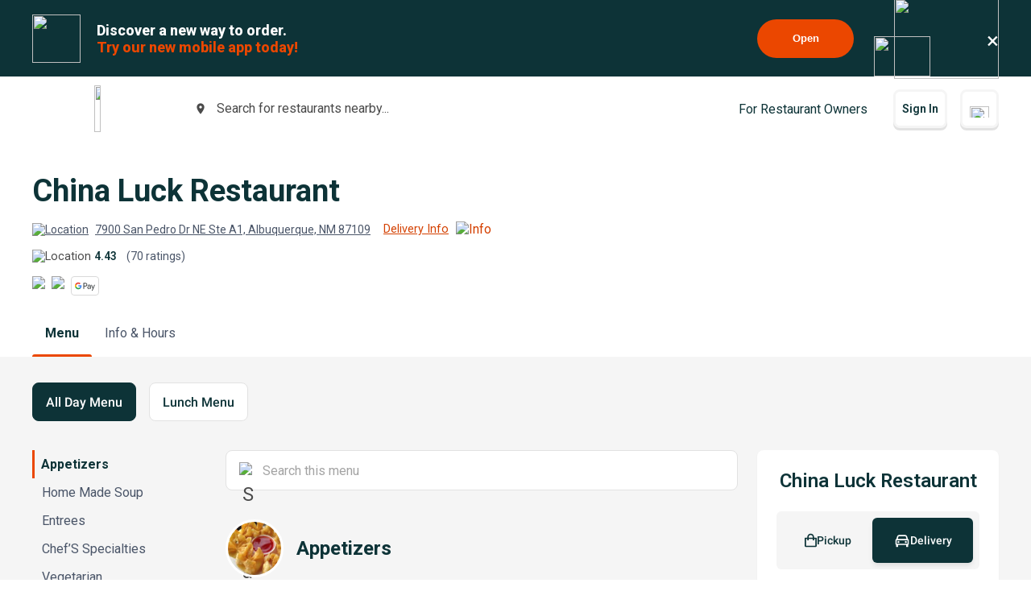

--- FILE ---
content_type: text/html; charset=utf-8
request_url: https://www.google.com/recaptcha/api2/anchor?ar=1&k=6LeZKpIdAAAAAAcH8fVjI5OhwLVuNq5HxPIH81Ok&co=aHR0cHM6Ly93d3cuYmV5b25kbWVudS5jb206NDQz&hl=en&v=N67nZn4AqZkNcbeMu4prBgzg&size=invisible&anchor-ms=20000&execute-ms=30000&cb=xqmuo3xarlgj
body_size: 48697
content:
<!DOCTYPE HTML><html dir="ltr" lang="en"><head><meta http-equiv="Content-Type" content="text/html; charset=UTF-8">
<meta http-equiv="X-UA-Compatible" content="IE=edge">
<title>reCAPTCHA</title>
<style type="text/css">
/* cyrillic-ext */
@font-face {
  font-family: 'Roboto';
  font-style: normal;
  font-weight: 400;
  font-stretch: 100%;
  src: url(//fonts.gstatic.com/s/roboto/v48/KFO7CnqEu92Fr1ME7kSn66aGLdTylUAMa3GUBHMdazTgWw.woff2) format('woff2');
  unicode-range: U+0460-052F, U+1C80-1C8A, U+20B4, U+2DE0-2DFF, U+A640-A69F, U+FE2E-FE2F;
}
/* cyrillic */
@font-face {
  font-family: 'Roboto';
  font-style: normal;
  font-weight: 400;
  font-stretch: 100%;
  src: url(//fonts.gstatic.com/s/roboto/v48/KFO7CnqEu92Fr1ME7kSn66aGLdTylUAMa3iUBHMdazTgWw.woff2) format('woff2');
  unicode-range: U+0301, U+0400-045F, U+0490-0491, U+04B0-04B1, U+2116;
}
/* greek-ext */
@font-face {
  font-family: 'Roboto';
  font-style: normal;
  font-weight: 400;
  font-stretch: 100%;
  src: url(//fonts.gstatic.com/s/roboto/v48/KFO7CnqEu92Fr1ME7kSn66aGLdTylUAMa3CUBHMdazTgWw.woff2) format('woff2');
  unicode-range: U+1F00-1FFF;
}
/* greek */
@font-face {
  font-family: 'Roboto';
  font-style: normal;
  font-weight: 400;
  font-stretch: 100%;
  src: url(//fonts.gstatic.com/s/roboto/v48/KFO7CnqEu92Fr1ME7kSn66aGLdTylUAMa3-UBHMdazTgWw.woff2) format('woff2');
  unicode-range: U+0370-0377, U+037A-037F, U+0384-038A, U+038C, U+038E-03A1, U+03A3-03FF;
}
/* math */
@font-face {
  font-family: 'Roboto';
  font-style: normal;
  font-weight: 400;
  font-stretch: 100%;
  src: url(//fonts.gstatic.com/s/roboto/v48/KFO7CnqEu92Fr1ME7kSn66aGLdTylUAMawCUBHMdazTgWw.woff2) format('woff2');
  unicode-range: U+0302-0303, U+0305, U+0307-0308, U+0310, U+0312, U+0315, U+031A, U+0326-0327, U+032C, U+032F-0330, U+0332-0333, U+0338, U+033A, U+0346, U+034D, U+0391-03A1, U+03A3-03A9, U+03B1-03C9, U+03D1, U+03D5-03D6, U+03F0-03F1, U+03F4-03F5, U+2016-2017, U+2034-2038, U+203C, U+2040, U+2043, U+2047, U+2050, U+2057, U+205F, U+2070-2071, U+2074-208E, U+2090-209C, U+20D0-20DC, U+20E1, U+20E5-20EF, U+2100-2112, U+2114-2115, U+2117-2121, U+2123-214F, U+2190, U+2192, U+2194-21AE, U+21B0-21E5, U+21F1-21F2, U+21F4-2211, U+2213-2214, U+2216-22FF, U+2308-230B, U+2310, U+2319, U+231C-2321, U+2336-237A, U+237C, U+2395, U+239B-23B7, U+23D0, U+23DC-23E1, U+2474-2475, U+25AF, U+25B3, U+25B7, U+25BD, U+25C1, U+25CA, U+25CC, U+25FB, U+266D-266F, U+27C0-27FF, U+2900-2AFF, U+2B0E-2B11, U+2B30-2B4C, U+2BFE, U+3030, U+FF5B, U+FF5D, U+1D400-1D7FF, U+1EE00-1EEFF;
}
/* symbols */
@font-face {
  font-family: 'Roboto';
  font-style: normal;
  font-weight: 400;
  font-stretch: 100%;
  src: url(//fonts.gstatic.com/s/roboto/v48/KFO7CnqEu92Fr1ME7kSn66aGLdTylUAMaxKUBHMdazTgWw.woff2) format('woff2');
  unicode-range: U+0001-000C, U+000E-001F, U+007F-009F, U+20DD-20E0, U+20E2-20E4, U+2150-218F, U+2190, U+2192, U+2194-2199, U+21AF, U+21E6-21F0, U+21F3, U+2218-2219, U+2299, U+22C4-22C6, U+2300-243F, U+2440-244A, U+2460-24FF, U+25A0-27BF, U+2800-28FF, U+2921-2922, U+2981, U+29BF, U+29EB, U+2B00-2BFF, U+4DC0-4DFF, U+FFF9-FFFB, U+10140-1018E, U+10190-1019C, U+101A0, U+101D0-101FD, U+102E0-102FB, U+10E60-10E7E, U+1D2C0-1D2D3, U+1D2E0-1D37F, U+1F000-1F0FF, U+1F100-1F1AD, U+1F1E6-1F1FF, U+1F30D-1F30F, U+1F315, U+1F31C, U+1F31E, U+1F320-1F32C, U+1F336, U+1F378, U+1F37D, U+1F382, U+1F393-1F39F, U+1F3A7-1F3A8, U+1F3AC-1F3AF, U+1F3C2, U+1F3C4-1F3C6, U+1F3CA-1F3CE, U+1F3D4-1F3E0, U+1F3ED, U+1F3F1-1F3F3, U+1F3F5-1F3F7, U+1F408, U+1F415, U+1F41F, U+1F426, U+1F43F, U+1F441-1F442, U+1F444, U+1F446-1F449, U+1F44C-1F44E, U+1F453, U+1F46A, U+1F47D, U+1F4A3, U+1F4B0, U+1F4B3, U+1F4B9, U+1F4BB, U+1F4BF, U+1F4C8-1F4CB, U+1F4D6, U+1F4DA, U+1F4DF, U+1F4E3-1F4E6, U+1F4EA-1F4ED, U+1F4F7, U+1F4F9-1F4FB, U+1F4FD-1F4FE, U+1F503, U+1F507-1F50B, U+1F50D, U+1F512-1F513, U+1F53E-1F54A, U+1F54F-1F5FA, U+1F610, U+1F650-1F67F, U+1F687, U+1F68D, U+1F691, U+1F694, U+1F698, U+1F6AD, U+1F6B2, U+1F6B9-1F6BA, U+1F6BC, U+1F6C6-1F6CF, U+1F6D3-1F6D7, U+1F6E0-1F6EA, U+1F6F0-1F6F3, U+1F6F7-1F6FC, U+1F700-1F7FF, U+1F800-1F80B, U+1F810-1F847, U+1F850-1F859, U+1F860-1F887, U+1F890-1F8AD, U+1F8B0-1F8BB, U+1F8C0-1F8C1, U+1F900-1F90B, U+1F93B, U+1F946, U+1F984, U+1F996, U+1F9E9, U+1FA00-1FA6F, U+1FA70-1FA7C, U+1FA80-1FA89, U+1FA8F-1FAC6, U+1FACE-1FADC, U+1FADF-1FAE9, U+1FAF0-1FAF8, U+1FB00-1FBFF;
}
/* vietnamese */
@font-face {
  font-family: 'Roboto';
  font-style: normal;
  font-weight: 400;
  font-stretch: 100%;
  src: url(//fonts.gstatic.com/s/roboto/v48/KFO7CnqEu92Fr1ME7kSn66aGLdTylUAMa3OUBHMdazTgWw.woff2) format('woff2');
  unicode-range: U+0102-0103, U+0110-0111, U+0128-0129, U+0168-0169, U+01A0-01A1, U+01AF-01B0, U+0300-0301, U+0303-0304, U+0308-0309, U+0323, U+0329, U+1EA0-1EF9, U+20AB;
}
/* latin-ext */
@font-face {
  font-family: 'Roboto';
  font-style: normal;
  font-weight: 400;
  font-stretch: 100%;
  src: url(//fonts.gstatic.com/s/roboto/v48/KFO7CnqEu92Fr1ME7kSn66aGLdTylUAMa3KUBHMdazTgWw.woff2) format('woff2');
  unicode-range: U+0100-02BA, U+02BD-02C5, U+02C7-02CC, U+02CE-02D7, U+02DD-02FF, U+0304, U+0308, U+0329, U+1D00-1DBF, U+1E00-1E9F, U+1EF2-1EFF, U+2020, U+20A0-20AB, U+20AD-20C0, U+2113, U+2C60-2C7F, U+A720-A7FF;
}
/* latin */
@font-face {
  font-family: 'Roboto';
  font-style: normal;
  font-weight: 400;
  font-stretch: 100%;
  src: url(//fonts.gstatic.com/s/roboto/v48/KFO7CnqEu92Fr1ME7kSn66aGLdTylUAMa3yUBHMdazQ.woff2) format('woff2');
  unicode-range: U+0000-00FF, U+0131, U+0152-0153, U+02BB-02BC, U+02C6, U+02DA, U+02DC, U+0304, U+0308, U+0329, U+2000-206F, U+20AC, U+2122, U+2191, U+2193, U+2212, U+2215, U+FEFF, U+FFFD;
}
/* cyrillic-ext */
@font-face {
  font-family: 'Roboto';
  font-style: normal;
  font-weight: 500;
  font-stretch: 100%;
  src: url(//fonts.gstatic.com/s/roboto/v48/KFO7CnqEu92Fr1ME7kSn66aGLdTylUAMa3GUBHMdazTgWw.woff2) format('woff2');
  unicode-range: U+0460-052F, U+1C80-1C8A, U+20B4, U+2DE0-2DFF, U+A640-A69F, U+FE2E-FE2F;
}
/* cyrillic */
@font-face {
  font-family: 'Roboto';
  font-style: normal;
  font-weight: 500;
  font-stretch: 100%;
  src: url(//fonts.gstatic.com/s/roboto/v48/KFO7CnqEu92Fr1ME7kSn66aGLdTylUAMa3iUBHMdazTgWw.woff2) format('woff2');
  unicode-range: U+0301, U+0400-045F, U+0490-0491, U+04B0-04B1, U+2116;
}
/* greek-ext */
@font-face {
  font-family: 'Roboto';
  font-style: normal;
  font-weight: 500;
  font-stretch: 100%;
  src: url(//fonts.gstatic.com/s/roboto/v48/KFO7CnqEu92Fr1ME7kSn66aGLdTylUAMa3CUBHMdazTgWw.woff2) format('woff2');
  unicode-range: U+1F00-1FFF;
}
/* greek */
@font-face {
  font-family: 'Roboto';
  font-style: normal;
  font-weight: 500;
  font-stretch: 100%;
  src: url(//fonts.gstatic.com/s/roboto/v48/KFO7CnqEu92Fr1ME7kSn66aGLdTylUAMa3-UBHMdazTgWw.woff2) format('woff2');
  unicode-range: U+0370-0377, U+037A-037F, U+0384-038A, U+038C, U+038E-03A1, U+03A3-03FF;
}
/* math */
@font-face {
  font-family: 'Roboto';
  font-style: normal;
  font-weight: 500;
  font-stretch: 100%;
  src: url(//fonts.gstatic.com/s/roboto/v48/KFO7CnqEu92Fr1ME7kSn66aGLdTylUAMawCUBHMdazTgWw.woff2) format('woff2');
  unicode-range: U+0302-0303, U+0305, U+0307-0308, U+0310, U+0312, U+0315, U+031A, U+0326-0327, U+032C, U+032F-0330, U+0332-0333, U+0338, U+033A, U+0346, U+034D, U+0391-03A1, U+03A3-03A9, U+03B1-03C9, U+03D1, U+03D5-03D6, U+03F0-03F1, U+03F4-03F5, U+2016-2017, U+2034-2038, U+203C, U+2040, U+2043, U+2047, U+2050, U+2057, U+205F, U+2070-2071, U+2074-208E, U+2090-209C, U+20D0-20DC, U+20E1, U+20E5-20EF, U+2100-2112, U+2114-2115, U+2117-2121, U+2123-214F, U+2190, U+2192, U+2194-21AE, U+21B0-21E5, U+21F1-21F2, U+21F4-2211, U+2213-2214, U+2216-22FF, U+2308-230B, U+2310, U+2319, U+231C-2321, U+2336-237A, U+237C, U+2395, U+239B-23B7, U+23D0, U+23DC-23E1, U+2474-2475, U+25AF, U+25B3, U+25B7, U+25BD, U+25C1, U+25CA, U+25CC, U+25FB, U+266D-266F, U+27C0-27FF, U+2900-2AFF, U+2B0E-2B11, U+2B30-2B4C, U+2BFE, U+3030, U+FF5B, U+FF5D, U+1D400-1D7FF, U+1EE00-1EEFF;
}
/* symbols */
@font-face {
  font-family: 'Roboto';
  font-style: normal;
  font-weight: 500;
  font-stretch: 100%;
  src: url(//fonts.gstatic.com/s/roboto/v48/KFO7CnqEu92Fr1ME7kSn66aGLdTylUAMaxKUBHMdazTgWw.woff2) format('woff2');
  unicode-range: U+0001-000C, U+000E-001F, U+007F-009F, U+20DD-20E0, U+20E2-20E4, U+2150-218F, U+2190, U+2192, U+2194-2199, U+21AF, U+21E6-21F0, U+21F3, U+2218-2219, U+2299, U+22C4-22C6, U+2300-243F, U+2440-244A, U+2460-24FF, U+25A0-27BF, U+2800-28FF, U+2921-2922, U+2981, U+29BF, U+29EB, U+2B00-2BFF, U+4DC0-4DFF, U+FFF9-FFFB, U+10140-1018E, U+10190-1019C, U+101A0, U+101D0-101FD, U+102E0-102FB, U+10E60-10E7E, U+1D2C0-1D2D3, U+1D2E0-1D37F, U+1F000-1F0FF, U+1F100-1F1AD, U+1F1E6-1F1FF, U+1F30D-1F30F, U+1F315, U+1F31C, U+1F31E, U+1F320-1F32C, U+1F336, U+1F378, U+1F37D, U+1F382, U+1F393-1F39F, U+1F3A7-1F3A8, U+1F3AC-1F3AF, U+1F3C2, U+1F3C4-1F3C6, U+1F3CA-1F3CE, U+1F3D4-1F3E0, U+1F3ED, U+1F3F1-1F3F3, U+1F3F5-1F3F7, U+1F408, U+1F415, U+1F41F, U+1F426, U+1F43F, U+1F441-1F442, U+1F444, U+1F446-1F449, U+1F44C-1F44E, U+1F453, U+1F46A, U+1F47D, U+1F4A3, U+1F4B0, U+1F4B3, U+1F4B9, U+1F4BB, U+1F4BF, U+1F4C8-1F4CB, U+1F4D6, U+1F4DA, U+1F4DF, U+1F4E3-1F4E6, U+1F4EA-1F4ED, U+1F4F7, U+1F4F9-1F4FB, U+1F4FD-1F4FE, U+1F503, U+1F507-1F50B, U+1F50D, U+1F512-1F513, U+1F53E-1F54A, U+1F54F-1F5FA, U+1F610, U+1F650-1F67F, U+1F687, U+1F68D, U+1F691, U+1F694, U+1F698, U+1F6AD, U+1F6B2, U+1F6B9-1F6BA, U+1F6BC, U+1F6C6-1F6CF, U+1F6D3-1F6D7, U+1F6E0-1F6EA, U+1F6F0-1F6F3, U+1F6F7-1F6FC, U+1F700-1F7FF, U+1F800-1F80B, U+1F810-1F847, U+1F850-1F859, U+1F860-1F887, U+1F890-1F8AD, U+1F8B0-1F8BB, U+1F8C0-1F8C1, U+1F900-1F90B, U+1F93B, U+1F946, U+1F984, U+1F996, U+1F9E9, U+1FA00-1FA6F, U+1FA70-1FA7C, U+1FA80-1FA89, U+1FA8F-1FAC6, U+1FACE-1FADC, U+1FADF-1FAE9, U+1FAF0-1FAF8, U+1FB00-1FBFF;
}
/* vietnamese */
@font-face {
  font-family: 'Roboto';
  font-style: normal;
  font-weight: 500;
  font-stretch: 100%;
  src: url(//fonts.gstatic.com/s/roboto/v48/KFO7CnqEu92Fr1ME7kSn66aGLdTylUAMa3OUBHMdazTgWw.woff2) format('woff2');
  unicode-range: U+0102-0103, U+0110-0111, U+0128-0129, U+0168-0169, U+01A0-01A1, U+01AF-01B0, U+0300-0301, U+0303-0304, U+0308-0309, U+0323, U+0329, U+1EA0-1EF9, U+20AB;
}
/* latin-ext */
@font-face {
  font-family: 'Roboto';
  font-style: normal;
  font-weight: 500;
  font-stretch: 100%;
  src: url(//fonts.gstatic.com/s/roboto/v48/KFO7CnqEu92Fr1ME7kSn66aGLdTylUAMa3KUBHMdazTgWw.woff2) format('woff2');
  unicode-range: U+0100-02BA, U+02BD-02C5, U+02C7-02CC, U+02CE-02D7, U+02DD-02FF, U+0304, U+0308, U+0329, U+1D00-1DBF, U+1E00-1E9F, U+1EF2-1EFF, U+2020, U+20A0-20AB, U+20AD-20C0, U+2113, U+2C60-2C7F, U+A720-A7FF;
}
/* latin */
@font-face {
  font-family: 'Roboto';
  font-style: normal;
  font-weight: 500;
  font-stretch: 100%;
  src: url(//fonts.gstatic.com/s/roboto/v48/KFO7CnqEu92Fr1ME7kSn66aGLdTylUAMa3yUBHMdazQ.woff2) format('woff2');
  unicode-range: U+0000-00FF, U+0131, U+0152-0153, U+02BB-02BC, U+02C6, U+02DA, U+02DC, U+0304, U+0308, U+0329, U+2000-206F, U+20AC, U+2122, U+2191, U+2193, U+2212, U+2215, U+FEFF, U+FFFD;
}
/* cyrillic-ext */
@font-face {
  font-family: 'Roboto';
  font-style: normal;
  font-weight: 900;
  font-stretch: 100%;
  src: url(//fonts.gstatic.com/s/roboto/v48/KFO7CnqEu92Fr1ME7kSn66aGLdTylUAMa3GUBHMdazTgWw.woff2) format('woff2');
  unicode-range: U+0460-052F, U+1C80-1C8A, U+20B4, U+2DE0-2DFF, U+A640-A69F, U+FE2E-FE2F;
}
/* cyrillic */
@font-face {
  font-family: 'Roboto';
  font-style: normal;
  font-weight: 900;
  font-stretch: 100%;
  src: url(//fonts.gstatic.com/s/roboto/v48/KFO7CnqEu92Fr1ME7kSn66aGLdTylUAMa3iUBHMdazTgWw.woff2) format('woff2');
  unicode-range: U+0301, U+0400-045F, U+0490-0491, U+04B0-04B1, U+2116;
}
/* greek-ext */
@font-face {
  font-family: 'Roboto';
  font-style: normal;
  font-weight: 900;
  font-stretch: 100%;
  src: url(//fonts.gstatic.com/s/roboto/v48/KFO7CnqEu92Fr1ME7kSn66aGLdTylUAMa3CUBHMdazTgWw.woff2) format('woff2');
  unicode-range: U+1F00-1FFF;
}
/* greek */
@font-face {
  font-family: 'Roboto';
  font-style: normal;
  font-weight: 900;
  font-stretch: 100%;
  src: url(//fonts.gstatic.com/s/roboto/v48/KFO7CnqEu92Fr1ME7kSn66aGLdTylUAMa3-UBHMdazTgWw.woff2) format('woff2');
  unicode-range: U+0370-0377, U+037A-037F, U+0384-038A, U+038C, U+038E-03A1, U+03A3-03FF;
}
/* math */
@font-face {
  font-family: 'Roboto';
  font-style: normal;
  font-weight: 900;
  font-stretch: 100%;
  src: url(//fonts.gstatic.com/s/roboto/v48/KFO7CnqEu92Fr1ME7kSn66aGLdTylUAMawCUBHMdazTgWw.woff2) format('woff2');
  unicode-range: U+0302-0303, U+0305, U+0307-0308, U+0310, U+0312, U+0315, U+031A, U+0326-0327, U+032C, U+032F-0330, U+0332-0333, U+0338, U+033A, U+0346, U+034D, U+0391-03A1, U+03A3-03A9, U+03B1-03C9, U+03D1, U+03D5-03D6, U+03F0-03F1, U+03F4-03F5, U+2016-2017, U+2034-2038, U+203C, U+2040, U+2043, U+2047, U+2050, U+2057, U+205F, U+2070-2071, U+2074-208E, U+2090-209C, U+20D0-20DC, U+20E1, U+20E5-20EF, U+2100-2112, U+2114-2115, U+2117-2121, U+2123-214F, U+2190, U+2192, U+2194-21AE, U+21B0-21E5, U+21F1-21F2, U+21F4-2211, U+2213-2214, U+2216-22FF, U+2308-230B, U+2310, U+2319, U+231C-2321, U+2336-237A, U+237C, U+2395, U+239B-23B7, U+23D0, U+23DC-23E1, U+2474-2475, U+25AF, U+25B3, U+25B7, U+25BD, U+25C1, U+25CA, U+25CC, U+25FB, U+266D-266F, U+27C0-27FF, U+2900-2AFF, U+2B0E-2B11, U+2B30-2B4C, U+2BFE, U+3030, U+FF5B, U+FF5D, U+1D400-1D7FF, U+1EE00-1EEFF;
}
/* symbols */
@font-face {
  font-family: 'Roboto';
  font-style: normal;
  font-weight: 900;
  font-stretch: 100%;
  src: url(//fonts.gstatic.com/s/roboto/v48/KFO7CnqEu92Fr1ME7kSn66aGLdTylUAMaxKUBHMdazTgWw.woff2) format('woff2');
  unicode-range: U+0001-000C, U+000E-001F, U+007F-009F, U+20DD-20E0, U+20E2-20E4, U+2150-218F, U+2190, U+2192, U+2194-2199, U+21AF, U+21E6-21F0, U+21F3, U+2218-2219, U+2299, U+22C4-22C6, U+2300-243F, U+2440-244A, U+2460-24FF, U+25A0-27BF, U+2800-28FF, U+2921-2922, U+2981, U+29BF, U+29EB, U+2B00-2BFF, U+4DC0-4DFF, U+FFF9-FFFB, U+10140-1018E, U+10190-1019C, U+101A0, U+101D0-101FD, U+102E0-102FB, U+10E60-10E7E, U+1D2C0-1D2D3, U+1D2E0-1D37F, U+1F000-1F0FF, U+1F100-1F1AD, U+1F1E6-1F1FF, U+1F30D-1F30F, U+1F315, U+1F31C, U+1F31E, U+1F320-1F32C, U+1F336, U+1F378, U+1F37D, U+1F382, U+1F393-1F39F, U+1F3A7-1F3A8, U+1F3AC-1F3AF, U+1F3C2, U+1F3C4-1F3C6, U+1F3CA-1F3CE, U+1F3D4-1F3E0, U+1F3ED, U+1F3F1-1F3F3, U+1F3F5-1F3F7, U+1F408, U+1F415, U+1F41F, U+1F426, U+1F43F, U+1F441-1F442, U+1F444, U+1F446-1F449, U+1F44C-1F44E, U+1F453, U+1F46A, U+1F47D, U+1F4A3, U+1F4B0, U+1F4B3, U+1F4B9, U+1F4BB, U+1F4BF, U+1F4C8-1F4CB, U+1F4D6, U+1F4DA, U+1F4DF, U+1F4E3-1F4E6, U+1F4EA-1F4ED, U+1F4F7, U+1F4F9-1F4FB, U+1F4FD-1F4FE, U+1F503, U+1F507-1F50B, U+1F50D, U+1F512-1F513, U+1F53E-1F54A, U+1F54F-1F5FA, U+1F610, U+1F650-1F67F, U+1F687, U+1F68D, U+1F691, U+1F694, U+1F698, U+1F6AD, U+1F6B2, U+1F6B9-1F6BA, U+1F6BC, U+1F6C6-1F6CF, U+1F6D3-1F6D7, U+1F6E0-1F6EA, U+1F6F0-1F6F3, U+1F6F7-1F6FC, U+1F700-1F7FF, U+1F800-1F80B, U+1F810-1F847, U+1F850-1F859, U+1F860-1F887, U+1F890-1F8AD, U+1F8B0-1F8BB, U+1F8C0-1F8C1, U+1F900-1F90B, U+1F93B, U+1F946, U+1F984, U+1F996, U+1F9E9, U+1FA00-1FA6F, U+1FA70-1FA7C, U+1FA80-1FA89, U+1FA8F-1FAC6, U+1FACE-1FADC, U+1FADF-1FAE9, U+1FAF0-1FAF8, U+1FB00-1FBFF;
}
/* vietnamese */
@font-face {
  font-family: 'Roboto';
  font-style: normal;
  font-weight: 900;
  font-stretch: 100%;
  src: url(//fonts.gstatic.com/s/roboto/v48/KFO7CnqEu92Fr1ME7kSn66aGLdTylUAMa3OUBHMdazTgWw.woff2) format('woff2');
  unicode-range: U+0102-0103, U+0110-0111, U+0128-0129, U+0168-0169, U+01A0-01A1, U+01AF-01B0, U+0300-0301, U+0303-0304, U+0308-0309, U+0323, U+0329, U+1EA0-1EF9, U+20AB;
}
/* latin-ext */
@font-face {
  font-family: 'Roboto';
  font-style: normal;
  font-weight: 900;
  font-stretch: 100%;
  src: url(//fonts.gstatic.com/s/roboto/v48/KFO7CnqEu92Fr1ME7kSn66aGLdTylUAMa3KUBHMdazTgWw.woff2) format('woff2');
  unicode-range: U+0100-02BA, U+02BD-02C5, U+02C7-02CC, U+02CE-02D7, U+02DD-02FF, U+0304, U+0308, U+0329, U+1D00-1DBF, U+1E00-1E9F, U+1EF2-1EFF, U+2020, U+20A0-20AB, U+20AD-20C0, U+2113, U+2C60-2C7F, U+A720-A7FF;
}
/* latin */
@font-face {
  font-family: 'Roboto';
  font-style: normal;
  font-weight: 900;
  font-stretch: 100%;
  src: url(//fonts.gstatic.com/s/roboto/v48/KFO7CnqEu92Fr1ME7kSn66aGLdTylUAMa3yUBHMdazQ.woff2) format('woff2');
  unicode-range: U+0000-00FF, U+0131, U+0152-0153, U+02BB-02BC, U+02C6, U+02DA, U+02DC, U+0304, U+0308, U+0329, U+2000-206F, U+20AC, U+2122, U+2191, U+2193, U+2212, U+2215, U+FEFF, U+FFFD;
}

</style>
<link rel="stylesheet" type="text/css" href="https://www.gstatic.com/recaptcha/releases/N67nZn4AqZkNcbeMu4prBgzg/styles__ltr.css">
<script nonce="zKMmQM3T6naYSs1G1dYxug" type="text/javascript">window['__recaptcha_api'] = 'https://www.google.com/recaptcha/api2/';</script>
<script type="text/javascript" src="https://www.gstatic.com/recaptcha/releases/N67nZn4AqZkNcbeMu4prBgzg/recaptcha__en.js" nonce="zKMmQM3T6naYSs1G1dYxug">
      
    </script></head>
<body><div id="rc-anchor-alert" class="rc-anchor-alert"></div>
<input type="hidden" id="recaptcha-token" value="[base64]">
<script type="text/javascript" nonce="zKMmQM3T6naYSs1G1dYxug">
      recaptcha.anchor.Main.init("[\x22ainput\x22,[\x22bgdata\x22,\x22\x22,\[base64]/[base64]/[base64]/MjU1OlQ/NToyKSlyZXR1cm4gZmFsc2U7cmV0dXJuISgoYSg0MyxXLChZPWUoKFcuQkI9ZCxUKT83MDo0MyxXKSxXLk4pKSxXKS5sLnB1c2goW0RhLFksVD9kKzE6ZCxXLlgsVy5qXSksVy5MPW5sLDApfSxubD1GLnJlcXVlc3RJZGxlQ2FsbGJhY2s/[base64]/[base64]/[base64]/[base64]/WVtTKytdPVc6KFc8MjA0OD9ZW1MrK109Vz4+NnwxOTI6KChXJjY0NTEyKT09NTUyOTYmJmQrMTxULmxlbmd0aCYmKFQuY2hhckNvZGVBdChkKzEpJjY0NTEyKT09NTYzMjA/[base64]/[base64]/[base64]/[base64]/bmV3IGdbWl0oTFswXSk6RD09Mj9uZXcgZ1taXShMWzBdLExbMV0pOkQ9PTM/bmV3IGdbWl0oTFswXSxMWzFdLExbMl0pOkQ9PTQ/[base64]/[base64]\x22,\[base64]\\u003d\\u003d\x22,\x22w4c9wpYqw6Rnw7IIw6zDssOFw7vCs8OcFsKrw4Jfw5fCth0qb8OzOMKfw6LDpMKEwofDgsKFWsKJw67CrwxMwqNvwp5TZh/DlnbDhBVYQi0Gw69lJ8O3OMKWw6lGLsKPL8ObbD4Nw77CosKvw4fDgGjDog/[base64]/DgxPChcOwwrbCvBN/PcKNJcOmwpjDg07CtELCqcKcMEgLw5FyC2PDjsOlSsOtw47DrVLCtsKbw4Y8T2d0w5zCjcOwwrcjw5XDgWXDmCfDknkpw6bDjMKQw4/[base64]/DtERTw7JpwrfCpklkwrvCnH7DusK3w59Xw43DusOSwr0ScMOnO8OlwoDDn8KZwrVlc1Qqw5h7w5/CtirCsBQVTQcaKnzCjMKJS8K1wph/EcOHb8KaUzxqa8OkICcFwoJsw5c0fcK5WsO+wrjCq1zChxMKKcKSwq3DhDgSZMKoN8OManc3w7HDhcOVN0HDp8KJw7QQQDnDpcKYw6VFccKYcgXDjV5rwoJLwp3DksOWV8OLwrLCqsKbwq/ConxDw57CjsK4LxzDmcODw5FsN8KTGQ8ALMK1dMOpw4zDhEAxNsOqbsOow43CpxvCnsOcWcO3PA3CncKkPsKVw7MPQig8UcKDN8Ohw7jCp8KjwottaMKle8OUw7hFw5rDvcKCEEDDjw02wrl/[base64]/w5Raw4k7QsK0w5rCgWoYw4YGPjbDnsK+w7xtw43DgsKXcMKxWyZhBDtwYcOuwp/Ch8K4awBsw4Mfw47DoMOIw4Ezw7jDhyM+w4HCiRHCnUXClcKywrkEwrDCl8Ofwr87w6/Dj8OJw4XDo8OqQ8OIE3rDvXA7wp/[base64]/Dg8Kkw6zDpcKwwqjDncKowop5W8OTw5vCosOqw7YRYw3Di1BtWWUaw6kKw6x/w7LCrUjDs08KEyjCnMObf0vDiCLDncKGJi3DhMK3w4PCn8KKGBZuKHRYMcKWw7NUWCPChEplw7/DsHFgwpgEwrLDlsOWGcOlw4HCuMKjKXbChMOBG8KLw6RawoPDo8KmPkvDqzoUw63Dikk4GsO3D21Fw5bCucOdw77DtsKMIVrCqA0VNMOBOcKfNcOWw7RJLQjDlMOKw5LDmsOgwr7Cu8KpwrUgCsKGw5PDqcOCTj3CjcK9YcO9w4dTwqLCkcK/woBSN8OfbcKHwpEXw7LCu8KkSFDDhMKRw4DCsl0xwoEDX8KYwrpzdVTDgMKXO2NEw47DgV9hwrHDm0XClhLDkxPCvj5tw7/DpcKHwrLCs8Odwqs3fsOuZ8KNYsKfFG/Cl8K6Jxc9worDlW9ewqUGKXkCOG8nw7LClMKZwqvDusK2wp1Tw5UOax4wwp9DehPClMKew7/DjcKJw7/DsQbDrWMFw5zCucKNWcOLfhXDsFXDglfCk8KbRQwhd2vCnHXDncKuwoZBVSB6w5bDvz0+al3Dsl3ChCFUCzDCmcO5WsO5GE1PwpgwSsK/w4E/[base64]/Dlj/CkcOGw63CtsKgw5TCq8KVw4nCo8KNwp82w7lJwo3CvsKqVVjDnMK1BT5cw5MgPhQ4w5LDunjClWHDosO6w6QTSlTCoARQw7vCilrDgsKpYcKrbMKLUhrCv8KqelvDpXQfZ8K9d8O7w5UCw6lqGBRUwr1Pw5o1YMOIH8KLwphQLMOfw73Cv8KbGwF2w7BLw4bDihVVw7/[base64]/ClxXDicOAOiLCnyI/XGtswqHDlcO2CcKqJsOyC0/DrsKow5EvSsKGLmJpccKcT8KfbBPCmnLDqsOewpPDn8OdVsOBwozDlMKTw7DDhW4Hw6UPw5oOOnwYXgdLwpnDqHjCglrCtQjDih3DhEvDmQ/Du8Oxw5whJRXCrGBMW8KkwrM8w5HDhMOqwrBiwrkZBcKfOcKIwpIcDMKZwrnCu8KUw6phw4Z/w6g8wocSCcOOwoVEPR7CgXoLw6rDhAPCqMOxwqZwMHnCuHxmwqlnw7kzGMOQYsOMwrc+w5R+w5NPwqhgVGDDiRDCoQ/DoVF8w6jDu8KZScOYw4/[base64]/CnMOkSRxjSDEVw7LDrEBUPMKDwod/[base64]/wo7DjsOxw5UyBndVdAFXbcO9VMKAE8OtC1bCqMKNe8O8AsOOwp3CjATCpl0CfR5jw4nCrMOxC1HCgsKiLljChcKGTwvDsQrDhTXDlV/CpcKow68Gw6DCt3xgYGrDgsOCZMKSwpRNclnCiMK7F2cewoA/BTAxPHwaw5fCl8OJwo5wwqbCmsOcEcOdXMKFKyjDosK2IcONR8Ogw5NwXibCqMOgKsOYIcK3w7JqMi9zwr7DsVJxFsOSwrHCi8Kbwr9Zw5DCtDZLKDhMDMKnFMKdw78IwpZ/eMOtSVRwwqfCjWfDsV/CmcKYw7TDk8KmwqYDw4ZKTsOiwpXCl8K5BG/CkwgVw7XDkl0DwqcxdsOcbMKQECQ2wr1mXMOkwobCt8Kva8OOJMK9wqROb0fCscOEI8KDfcKhP3hxwolFw7E8R8O4wpnCj8OJwqpmFcKuazNaw7YWw43Ck2/DssKew4U5wr7Dr8KzPsKWAMKySQhXwoZ7EC/[base64]/Cj3/CokwdwoAPRSkTUsK9wqLDhFnDgzEjwpPDt0/DoMODKMKpw6lXw5zDocKhwrcAwr/Cm8K9w5VtwohowovCi8Oow4/CgBzDhhrCnsOwaDvCi8OeL8OtwqvDoHrDpMKuw7d5bMKJw4QRKsOne8K6wogQNsK4w6zDjsOAeznCq1fDlQA1wrUifnlFBz7DmXPDpMO2L2Vtw5YIwp9fwqzDp8Orw5MeW8K1w5ZkwpIhwpvChzXDtHXCt8KWw7vDiF/[base64]/[base64]/CpMOhw6XDsDHDqGJiwpZWYhwtIHVEU8KVwoPDlB/DkTvDmcO+w4sewpxtwrIFZMOhQcOsw6ZHLREXbHzDkXg/asO4wqJTwqvCrcONWMK9wrzChMKLwq/CiMOtPMKtw7tLasOrwqjCiMOCwrzDvMOEw58YCcOYeMORw4vDj8KXw6FjwpzDuMOfShouNwNFw45fRmA1w5QWw64sb2bCnsKhw55dwolTYj/CksOCazbChAAuwrXCnMKNXwTDjwgIwqfDl8Knw6LDqsKSw48LwqFIBGBQKsOkw5/DuQnDlU9MRSHDgsOUfsOkwpzDusKCw47Dv8Kjw6bCmQxZwqoJHcKcF8KGw6fCh3FFwpkIZMKRAsOiw7/DiMKFwoNwNcKrwrcNcsKaT1R4wpHCosK+wpbCkDViUVNBZcKTwq/DgBN3w6Yde8OSwoBtasKjw53Cu2QMwq0MwqJxwqYZwpDCpm/ChsK4HCfCuUDCscO1C0bChMKSWQXDoMOOak4Ew7/CnH7Cu8OyVsKDZz/CsMKLw4fDksK9wofDp1I2bWFxTcK0DXZWwr14QcOFwp16d3Z/[base64]/wr82wqR1RVbDnMOmAcOawr7CmcKIb8OnecOSHC1aFCt9LjJUwrDCo2PCllguMC7Du8KjDHzDs8KEP3LCjx1+W8KKUA3DtsKKwqDCr0UzYMKyS8OcwoRRwovDsMOeRh0dwqLDucOGw7Qpdg/CncK3w51Fw4HCqMOvCMO2CzRYwq7CkcOSw49ew4XClHfDp08BZcK1wrRgFkkMJcKga8O6wqLDksK4w4PDpcKKw6Byw4XCjsO5FMOzCcOFdQXCscOvwr8ewrwvwosBbRPCoS3CuixeB8OuL0jDh8KROMKxelPChMOrEMOJQFnDvMOEcQLDlD/DrcOkNsKQBjPDvcODeTAWdE0iRcOUHXgnw4pIBsO6w7BeworDgyATwrbCusKjw5/Dq8OHDsKOajwZPQ12UiHDucK8KEZWL8Kkdl/DscKBw73DrUgQw6HCj8OveyEawqkBM8KQJMOBQDDDhsKdwqEpD1TDhsOHb8Ogw5I4wonDkRfCuT3DpwBRw6Y8wqzDicOrw4gUICrDncOCwo/DoD90w7zCusKoAsKcw57DtxzDlsO/wqnCrcKhwqnDksOfwq/[base64]/[base64]/DrD5nOcK1wocLGT9ME8K1woEOw4TCiMOMw5Yrw6DCkSwowpjDv0/CtcKkw6tPf2rDvh3Dm2HDojbCvsOZwrZpwpTCtiBTAMKyTAXDrh8oLiHCsiPCpcO1w6fCuMOEwq/[base64]/B8KLWMOcZ8KNw64PH8OCwoBCwonDhzoYwowoK8OrwrkYO2R/wpgIczPDjncFwoYkCMO8w4zChsKgQnVWwplwFR3ChEjCrMKGw4hXwoNOw7PCu0PDicODw4bDo8OZWTM5w5rCnE7ClMOsUgrDgsOKPMK0wqDCpTTCjMO4DsO/JkLDn3pWw7DDjcKPVsOiwqPCt8O2w5LDmBMQw7PCkjwQwr0OwqhUw5fCh8OeBF/DhA1IQjUJQCVpAsOfwqMNPcOrw7hCw5HDu8KdPsOKwqx8PyoAw7pnHBZQw4YUaMOxBSBuwpnCiMKtw6grWsOSOMO4woLDkMOYwplkwqLDkMO4X8K8wqLDukvCnjVNAcOBLBDCgHXCkx0WQ3DCssKnwqoXw49iVcODRC/CrsOFw7rDt8K+bUXDmcOXwqR6wr4sExlMM8OhXSpLw7PCkMO/bm8FTnoGMMK/WcKrLlTDtkcRBcK/OcOtUVUmw4fDrMKRacO6w4tPbR3Cu2d9RFvDpcORw7vDkSLChVvDskDCucO7GhNpWMKXSyJkwpkywpXChMONYcK2H8KjeAFTwqfComxVY8KUw5/[base64]/w7TCh8O/Bwtuw43Cp8KUZxk3w7rClx3DtGbCssO/BsOmYDIXw7LCuDvDtgTCtRB8wrQLLcOpwrvDhzN2wqtqwpUIRcO1wrgOHj/DqBLDlcK/wotlLMKUw6sZw6tlwr5Cw7dPwo8Hw4HClsK0JlnCiWRUw7gvw6PDql/DlQxzw7xYw74lw7Eyw5/DqiYlTsKPWsOyw6XCtMOqw6x4wqjDtcOwwobDv3d0wrMGw4fDhRjClknDgmDChHbCoMOsw5fDu8KOXVJPw6w+wovDhhHCisK6wrrCj0ZSMnfDmsOKfn0NKMKKRy4wwoLCuA/CjcOfSW3CpcK5dsOOw5bCuMK8w5DDrcKAw6jDlhVPw7gnB8KMwpFEwol4w5/Cug/[base64]/[base64]/[base64]/[base64]/DmzjDq8Orw4Jwwq5ZasOsMsKvwpgZw7ENwoHDuhbDpsKyESVFw5fDjgfChmDCpgbDmnTDmjLCu8OFwol3bsODf1VnB8KydsKyHQRbCyLCowXDqcKCw5bCnHF2w605FFxhw45LwpVEwobDmXvCmw0aw7g+WEfCo8K7w7/Ch8OUb1wCW8K1HGoqwqJpccKhYMO9YsO4wrl1w53DicKAw5Rew5FYRMKRw63CsXvDtDY8w7rCgsOuMMK2wr4wMlPCiQbCisKRHMOSB8K4MyTCrksiNMKaw63CocOZwqZuw6/CnsKWKsOOeFlhAMK8O3NvYlDCvMKHw5YIw6XDsyTDlcKKYcKmw70MRcK5w6bChsKfAgfDsEfCisOnNcKTw7zCoDnDv3A2AcKTMMK/[base64]/[base64]/PFMBc8OaWD3CiT7CrH3DmMOIwoXDosKnd8O4wroJYcOAKsO6wrvCvErCsQh5EMKOwpQwIkEXSnsNIsONeWrDq8Otw6Q5w4YLwr1hPTPDpxzCjMK3w7DChnAow6PCrEZDw7/DmTrDoy4sbArDvsK9wrHDrsKiwqYjwq3DmzHDlMO8w7jCnzjCskXCp8O2djVQA8OowrQGwqLDiBxswo4JwptcbsOdw5ATZxjCqcKqwrdpwp8YScO7McKUw5RNwpc8wpZDw47CvVXDqMOTfC3Coxt2wqfDh8OZwq9eMBDDtsKZw51ewpheehnCvDF/w5jCsmIYwpA8w57CpQLDqsKwZkIIwp0Bwo5uaMOxw5Rqw7bDocKdDwkDL0UFGx4BFwLDicOUI3l7w4jDjMOlw7XDjMO3w547w6PChcOkw4jDtcObN0oqw5JSAMOOw7HDljfDo8Ojw4xkwoZgOcKHAcKET3bDoMKLwr3DoUg3XBI8w4BpY8K3w7LCoMOBenB/w7FOIMO5QkXDvcOGwp1uH8OFe2PDlsKcKcKxBnIhYMKmEg0ZLSsdwo7DtMKaFcOswpMeThvCpDfCgsKTEwgVwoIkIcOKADPDksKaBzd6w47DksK/IVJxN8KXw4JYLA9NB8K4b1fCp1DCjRV9RGTDsxw4w6VZwrFjdRcOW2bDh8O9wqlrNcONDj9jHMKLQmRmwoIFwobDjWpXQWnDjDDDhsKAPMKIwrLCk2dwS8Opwq52WMKgLSfDlXY9IkolOxvCgMO/w4DDtcKqwqvDp8KNecKsWGw1w6LCn2Fxw4FrR8KgZXTDnMKOwrrCrcOnw6PDn8OmF8KTPcOXw4fCvinCocKTw6pSahRYwoHDh8O6T8OXOMKxO8KwwqwkAUEDHiBpZX/[base64]/DjDcxQn8YKk3ChkoUDGXDvXjDvDxBMHnCpsOSwo7DvMKpwqPCq1ZLw57Ci8K5w4QoI8KqBMKOwo4Tw5pjw4DDi8OWw6J2HFtKc8KjSz4+w4tbwrg4QwlSYRDCl37Ci8KwwqBFFjwQwr/[base64]/DqsKIUsOnWcOuwoPClcK0HMK0w5rDhnPDgMOmMsOhIR/Cow5BwoUswr5FbMK3wqjCgzd4wqkKO21fw5/Ctn3DsMKqWsOww4fDtCQsDTzDiSN7c0nDok1nw78lZcOCwqN1ScKYwr89wooTFMKSOsKtw4DDmMKDwqINIH3Dq1/[base64]/[base64]/CtcO3wonCnjDDl8KLwrAAdcOEwp1VHsKbwrZFLMKpXcKIw5J6OsKbKsObw4rDoSQ6w49mwqA0w6whPcO4w5hrw4wdw49fwofDrsKXwr9jSGnDjcKKwpkQE8KUw64jwogbwqXCqEjCjU5xwqzDscK2w554w4pGHcKFR8K/w7TCjAjCmnnDmHXDgcOqAMO/ccKFJsKoLcOKw5F+w7/CnMKHwrbCjsOhw5nDiMOzQnoRw6A9U8OTGnPDusK6eFvDkT8hSsKbBcKZesKLw6hXw7sVw6Nww7Q2GnAmXTrCs3EywoDDocK4UhjDlUbDpsKEwo5qwrfDs3vDiMKENMK2PhcJO8ODbcKGNHvDmVvDqxJodsKZw7DDuMK4wpDDhSnDs8O/w7bDilzCrUZjw48xwrg5wplxw7zDhcKMw4jDssORw41/WxcrdiHCgsOvw7cpXMKzE0BSw6Zmw6LDuMKqw5MFwpFYw6rDlcO3w6XDnMOXw6EfeUjColPDrEI9w6wDwqZMw7DDggIWwr8cb8KADcOCworCnSF/[base64]/[base64]/Dj8OSwrzCvWNGwrvDq8OabBbCqMOlwrjChzrCgMKaPmlvw4V5YsOEwr8pw5vDoWXDmxEQZ8ONwq8PHcKjS2bCr2lNw4fDo8ObBsKSwovCtFDDosK1PAvCmyvDl8OKDsOmcsOGwqjDrcKBJcOrwo/CpcKXw4XCnD3DjsO2SWl/SFbCi2NVwoBgwpMcw4jCtHt/I8KLZ8O0AcOdwrgrTcOFwr7CpcKPBSfDp8K8wq4ZcsK/[base64]/[base64]/[base64]/[base64]/CqsOhLMKYEsOHw4rCiMOAw65Nw67CpnMfZAFEMsKtX8K7cUbDjcOhwpBqAjwaw4vChcKhWsKfL27CqsK/[base64]/L1HDkcKcBMKMbxXCm8KhP8OGw7Uvw68FwoHCocOsXcKQwoogw7JyXkvDsMOfMsKCwrLCmsO9wodtw6HCpMONWEY5wrPDhsOKwoF8w7PDgMKVwpg6wrDCuCfDmVtgax9Vw4lFwqjDhCzDnArCuHgSNk8/SsO8MsODwqzCojfDoSDCgMOGWwIqT8OVAR8ZwphKe2Z5w7ULwpLCmMKzw5PDl8OjVAJow5vCocOvw41bVMO4FibDncO/[base64]/LR4TwqFhwo/CrsOsw4LDgiUjw4nCgsONw4LCqBIpVy9EwobDum5Fwow8H8KgeMOVXBd/w47DjcOdXDtNYQrCicO0WxLCksO8dj9GYRlow714Nh/DjcKOZcOIwoMnwr/DgcK1PkjCqkt2ajFyPMK8w5rDvXPCnMOtw4wTe0o/woFIDMK/csOrwpdPUVcwR8KEwqo5MkxlJyHDoAbDpcO5Z8OIwpwgw519D8OXw6kqeMOLwotcARHDusKXZMOiw7vDlsOMwozChBnDtMOpw6kkMsOXScKNeRzCsmnCrsK4F37Dq8KiNcKIA2TCk8OQDjUaw7/DssKPBsOyPHrCuAHDjMK8wpnChWUfIS85wokow7ogwonCjAXDhsKMw6rCghwiEUAZwrspVREGX2/[base64]/CiDMedsOlw7bCmcOyGw7Cj8O5w6UQw5XDlRzCicOBLsOOwqrDgMKAwoAhAcOoEMOVw73DvBvCq8O8wqrCmGXDtw0mJcOMRsKUfsKfw5glwqHDoHc4GMOww6fCp2QiCcOswoXDvMO2CMK2w6/DvcOMw79ZZHNWwrYvLMKHw4DCuDVtwqnDjWHCo0HDsMKKw6BMNMKywpMRGzkUwp7DrFVGDnJOBMOURMO7cVfCqnTCmCgjLBVXw77Dk2lKNMKDKMO1c0/DpHhmGMOLw4UjSMOYwpt9e8Kywq/CvWUOXUh2HDleBMKCw67Dg8Kna8K8w7Fiw4DCpwLCtQN/w7TCglTCvsKZwqodwoLCkGPClk99woEGw6rCtgA8woVhw5PDiVLDtwtyKVh0YgpSw5fCp8O7LsOyfBxLQ8OVwpnCiMOqw53Cq8OBwq4BOTrDrR1aw7wmdMKYwqzDt0/DhcKhw6QPw4zDkcKleB3CnsKYw67Dvkd8E2nCqcO+wrJgW2RDbsOyw6nCkMONHkICwrbCgMK2w43CnsKQwqkZLcO0YMOMw70Tw5fDp355ciVtR8OmRGbCqMOOdWIsw4DCk8KAwo1xJQXCjhrCqsOTH8OLQy/CkBFiw6YgEn/DiMOMc8KsGl5fS8KGHEN4woAWw73CssO1TS7Cp1QXw4fDgsKQw6EvwrvDo8OAwpHDskDCojh5wrPDpcOewocGQ0Vdw6Jkw6A3wqDCsC1HKm/CnzTCimoveV85FMKoGDotwrpCSStFUgnDoFULwofDoMKswp0ZMzfCjlICw7hHw5XCrR01b8KScikhwrJ7NMOuwowtw5fCqHkqwq3DpcOmDxvDiSnDl05IwrIbIMKFw7wZwo/Co8OVw67CpiZlbsKcX8OSECrDmCPCpsKTwq5DZMO9w7UfTsOCw6Fowo11B8KsKUvDkmfCsMKHegxHw4sWPxfCnx9IwqDCncOAYcKUWsOUDsK0w4vCi8OvwpBCw71fBR3DuG50TkJMw7o9TMKkwqVVwrbDijJEe8KXGHgdUsKEw5HDrgZ7w45NK3/[base64]/ZMKNwrFYwotRJ0nCjsOdfsKoFzcITsKCP8KLw6DCi8OFw6ZsRknCg8OewoRPSMKbw53DsRHDvxJiwoEFw5IlwqLCk19vw6fDsn7ChcOJdFMOKksOw7zDpksww5ZlCSMpAQBSwrRNw6bCrgPDniHCjlMkw7c1wo0Zw4FUWsK9MkbDk2XDhsKzwp5BTkp4w7/CqTUyU8OvccKjesKvP0UkH8KxIjpawr8owrRcVMKHwprCosKcQcO5w7/DuWZXal/ChW7Dn8KidVfDqcOZWVVaOcOrwo0UEW7Do3bCnBDDiMKHBF3Cr8OTwqk/[base64]/[base64]/DjMOAw6BEasOTwrceVsK8w4l8w44tMW/DksKMB8K2dsOTwqLCqsOlwrtpZGAgw6rDgmJsZEHCqMOXExBpwpfDocK+wo0aT8K1MVxeAcKyC8O6wqvCrMK0AcOOwqPDkMK8YsKsN8KxRykFwrcSQTlGYcOHIUNBfwLCtcKKw7EPbE9REsKEw73CrBgqLRhSJ8K1w4TCg8OqworDu8KvFcOew6LDicKPC3/ChsOew7zCgMKowpdJZsOkwpTCpkHCpSTClsOwwqbDg2nDj0IxCWo/w4M9LcOGCsKGw41Tw4UvwpHDj8KHw4cXwrbCihwzw7cbYMKxIjvDiidbw6RFwqF0TAHDkAs/wo4KbcONw5cMFcOEwpEuw7xbX8K/XnAREcKeGMKGK04Gw5ZTXyDDk8OxA8Kbw7XCjiHCoXrDi8ODwonDnkw0NcOVw6vCp8OlVcOmwpUmwp/[base64]/WsO9b0jCkXIAw5Rbw7tVdltlw67DgMK0RkAuwpd0w7d8w5bDqx/DklXDqsKkWBvDnUfCvMOhZcKIwpEXVsKHKDHDvcOPw7HDskTDqnvDh3kQwqTDiEPDjsOtPMOdaD08GW/Cv8OQwq9Iw74/[base64]/[base64]/[base64]/DnRjCjx9jw7t6w79KfsKASsO8WcKPwrtew5HDonp9wqjDtTh9w6Q1w7VGIcO2w6xePsOQM8OTw4RFMsKzCVHChh7CpMKFw5QcIsOzwp3Di2bCpMOBcsO6ZMOfwqUnFWdcwrxUwpzChsOKwqlCw4RaNlUCBVbCgsKnaMKlw4vCrcKywrt5wrwTFsK/HWPCoMKZw6/CqMKEwowlM8KRSTvDjcKvw4LDvytbP8KdcQjDsF/DpsOqYn9jwoRQLMOdwq/CqkUkAS1jwrbCgCvDjMOUw6bCuWDDgsOBIirDuiY5w7RZwq3Chk3Dq8OEw5zChcKQSF0NDcOAcnwpw6rDl8O4YgUPw5MOwr7CgcK4ZglqX8KVwrMRI8OcJgEOwp/ClsOrw4EwV8OZOMK3wpobw4tTSMOcw406w5fCu8OhR3jCisK/wpl8wrA/wpTCu8K+AAxdJ8KIXsO1TCrCuDTCjMKFw7dZwoNAw4HCmFp8M33DtMKBw7nDiMOhw5/CsXkfFF8iw7Yqw6nDoh17DnHChSTDocOAw6bDsTbCgsOKGXjDlsKNfQrDr8OXw5kHYsO3w7rDgRHDncOJb8OTdsKJw4bDiU3CrcKfWMOlw7LDkFRew49QecOswpvDmUw6wrElwqrConLDqgQsw6vCjC3DtV0LHMKAZhXDtm17ZsKeK1ViJcKxL8KHDC/[base64]/Di0nCnsO4D8Ode2PCjMKew7MPw5A3VsOeM27DrVnCqsOOwq1eRsOjWV4Mw5PChMOtw4ZPw57DmMKoE8ODDw5NwqByOX9/wr9ww6vCjDnCjDbCu8KNwo/DhMK2TnbDusKsWk9ww4bClShTwrE/TjVPw4jDh8O5w6XDnMKkW8Oawo/Cl8KlY8OkUcOdJsOQwqsHSMOkKcOOL8ObNVrCnijCpGnCuMOqHRjCg8K8fw/DhMO6FcOSTsKUAcOKwqHDgy3Dg8O3wocMTsKNesODR0InUMOdw7XCnsKVw68fwrjDlzfCrsOGIiHDmMK0YQBfwonDhsKAwp0awpTDgD/Cg8OJw4F+wrDCm8KZG8Kyw7sufnwrClbDjsK3R8Kpwr7Con3DgMKJwq/CnsKiwrjDlw4/LiLCixPCvGo2JCFpwpcHfcKwBlFrw73Cpy7DqlvCpsKcBsKvw6MTecOCw53CskjCuHdEw43DusKMeE5WworCgltEQcKGMHjDn8OdNcOjwoUnwq1Xwp0nw57CtTrCh8KFwrMuwo/CvMOvwpZYcR/CoArCm8OGw4Fvw7/CimfCu8Onwp7CvRtbX8KhwoF4w64cw51rfwHDqHVsUw3CusOEwpbCkGdHwq4mw78CwpDClMOfXMKGOkbDvMO6w4TDkMO/PsKTaQ3DkydHfcKyMnRDw6HDjVzDusO5w41LICcsw7Mjw73CksOOwp7DisKCw7UoA8Ozw45dw5TDj8O+C8KgwpIATwvCpBPCrsK5wo/DrzVQwotoVsOow6XDisKwBcORw4Juw4nCk14rEz8OH20mPUDCvsOdwrJFC1nDvsOIKDnCm3RTwrTDhsKGw53DgcKZbidWHCdlN1E2anvDrsOHAwUEwovDhCbDtcO+EWVUw5AswpJdwpXDs8Krw5hEQgBTB8O7YCg4w4o0UcKHZD/ClcOywp9gwqfDpcOXR8KRwpvCinTClU9IwrDDusO3wpTDlHfCjcOkwrXDu8KAOcKYPcOoMMKnwqHCi8O1FcKqwqrDmcO6wrF5dDLCsFDDmGNJw5ktLsOjwqJmCcOrw6htQMK4FsOqwpsZw7tAdC3CjsKoajPDuBzCmRLCiMOyBsOewrIywo/DhBREEDoHw6x9wooOZMKsfmPDizQ8fD3DssK/[base64]/w5M5w7Vtw4RGw5LCs8Obf8K2wqDCvT55w4oWwrHCvw0kwqlEw57Dt8OZTAvCgTJkFcO/wrJGw7kSw4vCrnjDo8KPw4Q5FG4nwoILw6N9wohoJCcywofDjsKOEsOGw4jDrnk1wp1lBzx1w6jClcKQw4pJw6DCnzkjw5bDki5VY8OpfMO5w5HCiWlpwozDsj86XUbCrB1Qw4YlwrHCtxc8wp4gajbCkcK/[base64]/DuyPDjMKPwpVnDmMudsOWakjCjMO9XzDDmcORwowTwrghQcOUw5tmWsKueyljYsOxwpvDtzlhw7TCgA/[base64]/DucKAZMKawobDjWpgDcOJwrBQwp5Bwoh9CUUcNU0PGsKjwprDp8KMDMOrwqHCkzBbw7/Cv2gRwql+w5s2w5UMecOPFsOywp86Y8Oewq00RBttwqwkOGlKw6o9MsO6wo/DpTvDv8KqwqvCnhzCsyDCj8OLP8OvX8KmwogcwosUHcKuwrgMScKUwpQpwofDhhDDpHhRTh/CtToHW8KKwrDDjcOLZWvClENUw4M1w7Mdwr7CkUg7WnfCoMOLwq4Ew6PCosKrw7U8S1h5w5PDm8Kpw4TCrMKqwrYBHMKqw6bDsMKjEMO4J8OZEjZfPMKYw6/Cjx4GwqjDg189w6Fvw6DDj2RvQ8KcNMK/YcOSQMO+woYcL8OBWTfDqcK3acK7wogALVvCicK/wrjDuTfDnys6eGQvPGkuwrXDh2rDrA3DksOfDnDDiC3DqX3CoD3CncKWwqMvw6IBNmg/wrXCvnNpw4TDp8O3wqTDnXoAw4LDs24AVkNNw4JWW8KOwpXCiGvDvHTDg8Olw7Umwo9zH8OJwrvCsC4Sw4RBOH09wpcVESVhUmtAw4RwdMK/TcKPB2xWWMKhdm3CqXnConDCicOqwpHDssK6wqR4wooTYMO2UcOXKyQ6wrlVwqRUCg/DrMOrKmF8wovDiEbCvTTCqWXCigvDpMOPw4Mzwqlfw7wyZD/CpTvDjC/Dn8KWRHojKMKoX1lhR2PDhTkSKSTDlWVZBsKtwpg1FWcyYgzCocK+Oltvw7/DpAnDgMK+w48TFEvDlMOVOVbDjTsadMOAcGlww6PDrnTDqMKUw4lSw7AQI8O9ayfCnMKawr5HTHbDksKOZSnDi8KNWMOuw4zCoRYhwq/CmWtDw6AOOsOuFFLCgBbCpgbCr8KVMsO/wrM+TsO4OsOYIMKGKMKFcGLClxNkfMO4SsK3TwkAwrbDjMOzwqkBIcO3V2LDmMO9w6XCoXobcsO6woh/[base64]/[base64]/wprCi8KrQ8OBwqFFw6nDicKINTcfw6nCgGJpwp0AP3ZFw6jDhC/CoUTDncOGYAvCm8OYVhtqfHkRwpQaDjwIRcK5el1SKX4RBTVmFsO1M8KoD8KsdMKWw6Y3BMOuI8Orb2/DrcOACyLCnSvDjsO+WsO2d0dpUsK6TCzCi8OYQsOKw5xTTsOsakjCmlcbYsKAwonDnlLChsKiKQgiKArCix0Mw51bW8KKw7TDsBFMwphewp/DvwXCuHTCpV3DtMKowrtTJ8KIHsK9w6tBwpzDvk/CucK5w7PDjsO2WcKzTcOCIxA3w6LCtCHDnTDDjUFbw7pYw6PCmcO+w7BdM8KQZMOSwqPDgsKYY8KzwpDCgF/Ct3XCujjCmWxKw5FRX8Kww7BpYXQywrfDinp6QRDDuS3DqMOBMURTw7HChjzCiVwYw6djwqXCq8ODwrRCd8KUIsK/esKGw60xwqXDghYQCcOxRsKqw7PDhcKbwqXDrcKYSMKCw7TCksOlw6nCoMKbw6Y/[base64]/H3TDgcKCw5zDsD8pw6PDmw7DqsKkw6nDg0rCvzQyG2Qowo7CtWDCpHxib8O4wq8cNA7DnQcTb8K9w73DsGlXwo3ClcOobn3CuWvDq8KCEsKuPHvDpMKdQG8cdjJfUEwCwq/[base64]/CncONKMOCU2t6Eg9Tw7TCiHoVN1Zew4LDtcOgw7lTwqrDmX0GYykMw6zDpwUgwqTDrMOWw79bw40mESPCmMOmVsKVwrocP8OxwpteN3LDosO1eMK+ZcOHIkrChX3DnVnDtjrCh8O5NMKeKMKVLW7DtSbCuC/DjsOHwo7DsMKdw6U7WMOjw7BibALDqwrCg1XCiErDiQctb3nCi8OOw4PDgcKrwoLClUVQV27CqHBzdcKmw7rDssKPw5nCulrDiCwtD1MSAltecVvDqF/[base64]/w5A+DE3Cvk/[base64]/Du8OWcsKTCcOhUQXCjMKIYcOXR8KWRx/DqykmdnvDtMOEN8KBw4jDnMKncsOGw6Emw5cxwr3DphNnOynDnU3DrRRHNMOFasOJe8KBK8KWDMKKwrcmw6TDhSnCnMOyccOJwprCnXbCkMO8w7Q/Z1Qkw5opwpzCtxvCsxvCnCVuUsOoHMOXwpFRAcK4wqNkSEnDonJrwrfDjiLDnmMkQSnDmsO/OsKuO8Ohw7UZw5FHRMOAKyZww5/DpcOww4/Co8KGcU4oHMO7RMKcw77DncOsAcKtIcKgw5tHJcOIScKORcOXP8KTRsOAwoPDrStow6UlLsKvcHIgPsKFwofDvBfClytvw5DCsnrCusKXw4vDiQnClMOTwp7DssKYVsOFCQLChMOJC8KVJABXeHR1NC/CiGVfw5jCtXHDv1fCv8KyOsODYhcEC1vCjMKUw4V7G3rCl8O1wrTDm8KUw4UnK8KYwpNSS8K/DMODfsOWw4jDt8KsBy3Cq3l4AlBdwr8Ga8ORfCZfZsOgwo7ClMOcwp59PsO0w7vDkjABwrnDg8O4w4LDjcKwwrlSw57CilfDoz/CkMK4wo7CvMOLwrnCrMOdwo7CusKTZ0oMAMKtw7tFwosGVWzDiFLCk8KZwrHDqMOUKcKAwr/CmMOaGWYsUTcEecKTa8OCw6HDrWDCth81w5fCqcKUw4TDiQjDpEDChDjDsmfChEQhw6MKwoc1w5Bfwr7DoS9Ww6p/w43Cr8OhHcKWw4svacK3w6LDv2/CnHxxVFZ1B8KXfFHCqcKhw40/eyjCh8K6IcOXMwhEwopZH0hiIAUDwqRkbF0/[base64]/CgcO2wrrDiwbDg38DFcOyw7vDvcOcCHLCpMOOI8OTw4wffnrDv1oow6jDgVIJw6tlwoAFw73DqMKDw7rCkVE0w5PCqR8QRsKdHCtnUMOVABZ+w55awrEhNzfCi3vCocOYwoIZw6/DiMKOw4Jyw7Isw5BiwpbCn8OuQsOaRitOGQfCr8Kpwqp2woPDqMKNw7QwWCkTAEA5w4JGRcOiw6w2QsK+dyV4worCq8OAw73DkEpnwoQuwpLCrTLCtjxpBMK0w67ClMKswp92LCXDlS7DksK5w4RowqgVw5howq0Qwr4BXlPCnh1aZjkmLMK+HWPDtMOLO0/DpUcIJFJKw74awofCvCdawro0AmDCsydAwrbDoRVKwrbDjxTDiQI+DMORwr7DsnE5wprDpFFCwopNN8KFFsKXU8KjWcKZLcKUeFYpwqQuwrrCkgp6DjIiw6fClMOsOmhGwq/[base64]/w7c3wp3DvnYldic2w4nCkcK3CMOQK8KIw4xdTBLCrCnCvzRHwpRUbcKqw6rDssK3E8KVfCvDl8O0T8OkJMK/JxLCk8Ofw4zDuh/CqA86woNyPsOowqIww5DDjsK1GzzCn8O5w4EONTwLw4QSXT4Xw6l0cMOVwrjDocOXbmU/BCvCmcOdw6XClzPCtcKfCMO2I0zDssKgLGvCtw98BipxXsOXwr/Dl8KfwpXDvzAFdcKpOHDCkG8Ow5ZiwpnCl8KMLCF3NsK3Q8OraznDtjTDhcOYL2UjZW5owoLCixzCl37CtxfDpcOeE8KgEsKNwofCoMOxTntQworCjcO/RzlKw4/CkcOrwovDm8K1YsK3b0NKw7gbwrZmwo3Du8OCw58EG2jDp8K8w4coOw8vw457GMK7fFXDmXIADGB6w4U1WsKJa8OKw6MTw5taDsKBXSA3wq1DwpbDjsKWf21Yw4zCosO2wobDtcOzZgTDpHggw43DsRoCR8OMEFZGMkXDhxTCgRhlw7dqOllNwrdzVsOWazV9w4HDjA/Du8KXw6VowpLDicO4wpnDqWYQNMK8wrnCvcKlZMKeeQfCkTbDkGzDvMOXTcKqw6UtwpjDrQI3w61rwqTCojgbw5nDjmjDs8OTwoTDj8K/MsO/[base64]/[base64]/CgBMaJsO4w448BsKAwo47dUcsBsODa8OvTEzDlF1/woxQw5rDssK2wq8GQ8OHw4bCkMO1wpHDqWnCu3l1wo7CiMK4wrLDgMKcaMKCwp45KGVPN8Oyw7LCuT4pORDCu8OcQHcWwrLDhk1ZwrZpFMOgH8K6O8KBbQlUO8Ohw4XDo1cXw4pPNsO6woNOLmrCsMKlwqPCt8O5PMOeUgnDn3d6wrwgw79eOA/CpMO3AsOCw5MRYcOmdHzCl8O5w6TCpBY9w4RdA8KTwpJld8KtdUxlw6Viwr/ClMOZwrtGwrovwo8jamjCoMK2w4vChMO7wqYBPsOsw5bDonBjwr/DusOrwrDDvHkNNcKhwrYVKRlNVsOaw6PDq8ORwpdlSSwowpUaw5TCuA7CgxkhfMOsw6rCiFbCkcKWOcO3bcOswpd6wrBkQzADw5nCm2DCkMOaLMO3w69mwpl/[base64]/Cv1N3wqrConjCtW7CpcK3Um/CmAhzNcO0w4JGw7sTBsOaMUUBRsOuTsKZw6xKw5EAOQprXcKv\x22],null,[\x22conf\x22,null,\x226LeZKpIdAAAAAAcH8fVjI5OhwLVuNq5HxPIH81Ok\x22,0,null,null,null,0,[21,125,63,73,95,87,41,43,42,83,102,105,109,121],[7059694,737],0,null,null,null,null,0,null,0,null,700,1,null,0,\[base64]/76lBhmnigkZhAoZnOKMAhnM8xEZ\x22,0,0,null,null,1,null,0,1,null,null,null,0],\x22https://www.beyondmenu.com:443\x22,null,[3,1,1],null,null,null,1,3600,[\x22https://www.google.com/intl/en/policies/privacy/\x22,\x22https://www.google.com/intl/en/policies/terms/\x22],\x22lvFKD64NTc+VEwL/stSMYtC7wz74xyOHGzFgXMra9LU\\u003d\x22,1,0,null,1,1770064900427,0,0,[175,207,30,75],null,[99,237],\x22RC-PS-m9cZ0P2eNgA\x22,null,null,null,null,null,\x220dAFcWeA5IZ7O2I6dVSBIlIZvx49H3pdZX-oAUlkXShZtneNMLY4I4sGGorSBnCg-jCJ0BlNHn-RAbycmEk4ZQFO84mn8gOEeVVQ\x22,1770147700390]");
    </script></body></html>

--- FILE ---
content_type: text/css
request_url: https://static.beyondmenu.com/beyondmenu/App_Themes/StoreFront2_NewBrand2/cart_ctrl.css?0115202617013322
body_size: 1305
content:
.cart-root *:not(.material-icons):not(svg):not(text) {
    font-family: 'Roboto', sans-serif;
    box-sizing: border-box;
}

.cart-root .cart-anotherrestaurant-message {
    font-size: 18px;
    font-weight: 600;
    color: #0D3337;
    text-align: center;
    margin-bottom: 8px;
}

.cart-root .cart-anotherrestaurant-businessname {
    display: block;
    font-size: 18px;
    font-weight: 600;
    text-align: center;
    color: #EB4700;
    margin-bottom: 24px;
}

.cart-root .cart-anotherrestaurant-businessname:hover {
    text-decoration: underline;
}

.cart-root .cart-anotherrestaurant-returnbutton {
    width: 100%;
    margin-bottom: 1rem;
}

.cart-root .cart-anotherrestaurant-clearbutton {
    width: 100% !important;
    color: #26595e;
    border: 1px solid #26595e;
}

.cart-root .cart-restaurantname {
    display: block;
    text-align: center;
    font-size: 1.5rem;
    font-weight: 600;
    color: var(--bm-color-botanical-800);
    margin-bottom: 1.5rem;
    border: none;
}

    .cart-root .cart-restaurantname:hover {
        text-decoration: underline;
    }


.cart-root .cart-ordersettings-link {
    display: block;
    padding: 0.5rem 1rem;
    border-bottom: 1px solid #d0d0d0;
    color: #4a4a4a;
    text-align: center;
}

    .cart-root .cart-ordersettings-link:hover {
        background-color: #FAFAFA;
    }

.cart-root .cart-ordersettings-ordertime {
    font-size: 1.1rem;
    font-weight: 500;
    text-decoration: underline;
}

.cart-root .cart-ordersettings-deliveryaddress {
    font-size: 0.9rem;
    margin-top: 0.5rem;
    white-space: nowrap;
    overflow: hidden;
    text-overflow: ellipsis;
    text-decoration: underline;
}

.cart-root .cart-empty-container {
    padding: 0px 14px 10px 14px;
    text-align: center;
}

.cart-root .cart-empty-message {
    text-align: center;
    font-size: 1rem;
    font-weight: 300;
    color: var(--bm-color-gray-600);
}

.cart-root .cart-item-container {
    border-top: 1px solid var(--bm-color-gray-200);
    margin-top: -1px;
    background-color: white;
    cursor: pointer;
}

    .cart-root .cart-item-container:hover {
        background-color: #FAFAFA;
    }

.cart-root .cart-item-topline-container {
    display: flex;
    align-items: center;
    flex-wrap: nowrap;
    font-size: 0.9rem;
    justify-content: space-between;
    width: 100%;
}

.cart-root .item-name {
    font-weight: 600 !important;
}

.cart-root .cart-itemlist-container {
    border-bottom: 1px solid var(--bm-color-gray-200);
}



.cart-root .cart-item-name-link {
    display: block;
    flex-grow: 1;
    flex-shrink: 1; /* IE */
    width: 100%; /* IE */
    font-weight: 500;
    color: var(--bm-color-botanical-800);
    padding: 0.5rem 1rem;
    box-sizing: border-box;
}

.cart-root .cart-item-edit-icon {
    display: flex;
    align-items: center;
    justify-content: center;
}

.cart-root .row {
    display: flex;
    gap: 0.5rem;
    flex-direction: column;
}

.cart-root .cart-item-pricequantity {
    color: var(--bm-color-botanical-800);
    font-weight: bold;
    font-size: 14px;
    margin-right: 0;
    flex-shrink: 0;
    text-align: right;
    padding: 1rem 0;
}

.cart-root .cart-item-price {
    color: var(--bm-color-botanical-800);
}

.cart-root .cart-item-quantity {
    color: #737373;
    white-space: nowrap !important;
}

.cart-root .cart-item-delete-link {
    display: block;
    padding: 0.5rem 1rem;
    flex-shrink: 0;
    box-sizing: border-box;
}

.cart-root .cart-item-delete-icon {
    font-size: 1.5rem;
    color: #ae3b1d;
    vertical-align: top;
}

.cart-root .cart-item-details {
    font-size: 0.8rem;
    padding: 0.25rem 0.25rem 1rem 0.25rem;
    font-weight: normal;
    display: flex;
    flex-direction: column;
    gap: 1rem;
}

.cart-root .cart-item-details * {
    color: var(--bm-color-botanical-800)
}

.cart-root .cart-item-nondiscountable {
    font-size: 0.8rem;
    color: #ae3b1d;
    padding: 0 1rem 0.5rem 1rem;
}

.cart-root .cart-item-container[data-delete-disabled='true'] .cart-item-pricequantity {
    padding-right: 0;
}

.cart-root .cart-item-container[data-delete-disabled='true'] .cart-item-delete-link {
    display: none;
}

.cart-root .cart-adddrink-link {
    display: flex;
    flex-wrap: nowrap;
    align-items: center;
    padding: 0.5rem 1rem;
    box-sizing: border-box;
    border-bottom: 1px solid #d0d0d0;
    background-color: white;
    cursor: pointer;
}

    .cart-root .cart-adddrink-link:hover {
        background-color: #FAFAFA;
    }

.cart-root .cart-adddrink-text {
    flex-grow: 1;
    flex-shrink: 1; /* IE */
    width: 100%; /* IE */
    font-size: 0.9rem;
    color: #D44000;
}

.cart-root .cart-adddrink-icon {
    flex-shrink: 0;
    font-family: bmicons;
    font-size: 1.25rem;
    color: #D44000;
}

.cart-root .bm-button-new {
    font-size: 16px;
    min-width: unset !important;
}

.cart-root .cart-addcoupon-container {
    display: flex;
    flex-wrap: nowrap;
    padding: 1rem 0;
    box-sizing: border-box;
}

.cart-root .cart-addcoupon-applypromo-button {
    flex-grow: 1;
    padding: 0.5rem
}

.cart-root .cart-addcoupon-spacing {
    width: 1rem;
    height: 1rem;
    flex-shrink: 0;
}

.cart-root .cart-addcoupon-viewcoupons-button {
    flex-grow: 1;
    padding: 0.5rem
}

.cart-root .cart-selectedcoupon-container {
    display: flex;
    flex-wrap: nowrap;
    align-items: center;
    border-bottom: 1px solid #d0d0d0;
    background-color: white;
    cursor: pointer;
}

    .cart-root .cart-selectedcoupon-container:hover {
        background-color: #FAFAFA;
    }

.cart-root .cart-selectedcoupon-info-container {
    flex-grow: 1;
    flex-shrink: 1; /* IE */
    width: 100%; /* IE */
    padding: 1rem 0 1rem 0;
    border-bottom: 1px solid var(--bm-color-gray-200);
}

.cart-root .cart-selectedcoupon-info-header {
    font-size: 0.9rem;
    font-weight: 500;
    color: #3D6A6E;
    margin-bottom: 0.5rem;
}

.cart-root .cart-selectedcoupon-info-header-icon {
    font-size: 0.8rem;
    vertical-align: middle;
    padding-right: 0.25rem;
}

.cart-root .coupon-head img {
    margin-right: 0.5rem;
}

.cart-root .flex-container {
    display: flex;
    align-items: center;
}

.cart-root .cart-selectedcoupon-info-name {
    font-size: 0.9rem;
    font-weight: 600;
    color: var(--bm-color-botanical-800);
    padding-left: 10px;
    padding-top: 16px;
}

.cart-root .cart-selectedcoupon-delete-link {
    display: block;
    padding: 0;
    flex-shrink: 0;
    box-sizing: border-box;
}

.cart-root .cart-selectedcoupon-delete-icon {
    font-size: 1.5rem;
    color: #ae3b1d;
    vertical-align: top;
}

/*.cart-root .cart-selectedcoupon-container[data-delete-disabled='true'] .cart-selectedcoupon-info-container {
    padding: 1rem;
}*/

/*.cart-root .cart-selectedcoupon-container[data-delete-disabled='true'] .cart-selectedcoupon-delete-link {
    display: none;
}*/

.cart-root .cart-tally-container {
    padding: 0.5rem 0 0.5rem 0;
}

.cart-row .cart-tally-row {
    justify-content: space-between;
}

    .cart-root .cart-tally-row .cart-tally-row-title {
        color: var(--bm-color-botanical-800);
        font-size: 1.2rem;
        font-weight: 700;
        text-align: left;
    }

    .cart-root .cart-tally-row .cart-tally-row-value {
        color: var(--bm-color-botanical-800);
        font-size: 1.2rem;
        font-weight: 700;
        text-align: right;
    }

.cart-root .cart-deliverydescription-container {
    padding: 0.5rem 0;
}

.cart-root .cart-deliverydescription {
    padding: 0.5rem 1rem;
    font-size: 0.8rem;
    color: #4a4a4a;
    border-top: 1px solid #ae3b1d;
    border-bottom: 1px solid #ae3b1d;
    background: #FFE9B0;
    text-align: center;
}

.cart-root .cart-cannotcheckout {
    padding: 0.5rem 1rem;
    font-size: 0.9rem;
    font-weight: 500;
    color: #ae3b1d;
    text-align: center;
}

.cart-root .cart-checkoutbutton-container {
    margin-top: 0.75rem;
    padding: 0;
}

.cart-root .cart-checkoutbutton {
    width: 100%;
    font-size: 1.25rem;
}

    .cart-root .cart-checkoutbutton[data-disabled='true'] {
        background-color: #737373;
    }

.cart-root .cart-addmorefoodbutton-container {
    padding: 0.5rem 1rem;
}

.cart-root .cart-addmorefoodbutton {
    text-align: center;
    background-color: #D44000;
}

.cart-root .cart-addmorefoodbutton:hover {
    background-color: #B03500;
}

.cart-root #togo-lottie {
    width: 210px;
    height: 160px;
}


@media (max-width: 768px) {
    .cart-root .cart-restaurantname {
        font-size: 1.25rem;
        margin: 1rem auto 1.5rem auto;
        border: none;
        padding: 0 !important
    }

    .cart-root .cart-ordersettings-link {
        padding: 1rem;
    }

    .cart-root .cart-empty-container {
        padding: 4rem 1rem;
    }

    .cart-root .cart-item-topline-container {
        font-size: 1rem;
    }

    .cart-root .cart-item-delete-link {
        padding: 1rem;
    }

    .cart-root .cart-adddrink-link {
        padding: 1rem;
    }

    .cart-root .cart-adddrink-text {
        font-size: 1rem;
    }

    .cart-root .cart-selectedcoupon-info-name {
        font-size: 1rem;
    }

    .cart-root .cart-checkoutbutton {
        padding: 1rem;
    }
}

--- FILE ---
content_type: text/css
request_url: https://static.beyondmenu.com/beyondmenu/App_Themes/StoreFront2_NewBrand2/master.css?0115202617013322
body_size: 2718
content:
.grecaptcha-badge {
    visibility: hidden;
}

div, span, a, input {
    outline: none;
}

h1 {
    margin: 0;
    font-weight: normal;
}

body {
    margin: 0;
    font-family: Roboto;
    color: #4a4a4a;
    background-color: white;
    -webkit-tap-highlight-color: transparent;
    word-break: break-word;
    word-wrap: break-word;
}

    body a {
        text-decoration: none;
        cursor: pointer;
        -webkit-touch-callout: none;
        -webkit-user-select: none;
        -moz-user-select: none;
        -ms-user-select: none;
        user-select: none;
    }

    body img {
        border: none; /* IE */
    }

.bm-modal-background {
    position: fixed;
    top: 0;
    left: 0;
    right: 0;
    bottom: 0;
    background: var(--bm-color-botanical-800-op-65);
    z-index: 1;
}

.sst-root {
    border-radius: var(--bm-border-radius-lg);
    box-shadow: 0px 1px 2px 0px rgba(0, 0, 0, 0.05);
    padding: 1.5rem;
}

@media(max-width:768px) {
    .sst-root {
        position: fixed !important;
        top: 0 !important;
        left: 0 !important;
        right: 0 !important;
        bottom: 0 !important;
        width: 100% !important;
        max-height: 100% !important;
        border-radius: 0 !important;
    }
    .sst-button-container {
        margin-top: auto !important
    }
    /*
    .sst-root {
        max-height: 90% !important;
        border-radius: 1rem 1rem 0 0 !important;
        top: 10% !important;
        display: flex !important;
        flex-direction: column;
    }
    */
}

.sst-title {
    padding: 0 !important;
    font-size: 1.25rem !important;
    color: var(--bm-color-botanical-800) !important;
    margin-bottom: 1.5rem !important;
    text-align: start !important;
}

.sst-button-container {
    padding: 0 !important;
    margin-top: 1.5rem;
}

.bm-textbox-header {
    color: #4a4a4a;
    font-size: 0.9rem;
    font-weight: 500;
    margin-bottom: 0.25rem;
}

.bm-textbox {
    display: block;
    width: 100%;
    font-family: Roboto;
    font-size: 14px;
    color: #4a4a4a;
    background-color: #F5F5F5;
    opacity: 1;
    padding: 0.5rem;
    border-radius: 6px;
    border: 1px solid #E2E2E2;
    outline: none;
    -webkit-box-sizing: border-box;
    -moz-box-sizing: border-box;
    box-sizing: border-box;
    -webkit-appearance: none;
    -moz-appearance: none;
    appearance: none;
}

    .bm-textbox:active,
    .bm-textbox:focus {
        border: 1px solid #4a4a4a;
    }

    .bm-textbox:disabled {
        color: #737373;
        background-color: #FAFAFA;
        -webkit-text-fill-color: #737373;
        opacity: 1;
    }

    .bm-textbox::-webkit-input-placeholder,
    .bm-textbox:-ms-input-placeholder,
    .bm-textbox::placeholder {
        color: #737373;
        -webkit-text-fill-color: #737373;
    }

.bm-dropdown {
    position: relative;
    width: 100%;
}

    .bm-dropdown select {
        display: block;
        width: 100%;
        font-family: Roboto;
        font-size: 1rem;
        color: #4a4a4a;
        background-color: white;
        -webkit-text-fill-color: #4a4a4a;
        opacity: 1;
        padding: 0.5rem 2.5rem 0.5rem 0.5rem;
        border-radius: 0.25rem;
        border: 1px solid #d0d0d0;
        outline: none;
        -webkit-box-sizing: border-box;
        -moz-box-sizing: border-box;
        box-sizing: border-box;
        -webkit-appearance: none;
        -moz-appearance: none;
        appearance: none;
        cursor: pointer;
    }

        .bm-dropdown select:disabled {
            color: #737373;
            background-color: #FAFAFA;
            -webkit-text-fill-color: #737373;
            opacity: 1;
            cursor: default;
        }

        .bm-dropdown select::-ms-expand {
            display: none;
        }

    .bm-dropdown .bm-dropdown-arrow {
        position: absolute;
        right: 1rem;
        top: calc(50% - 8px);
        width: 8px;
        height: 8px;
        border: solid #0D3337;
        border-width: 0 2px 2px 0;
        -webkit-transform: rotate(45deg);
        -ms-transform: rotate(45deg);
        transform: rotate(45deg);
        pointer-events: none;
    }

.bm-dropdown-new {
    position: relative;
    width: 100%;
}
    .bm-dropdown-new select {
        height: 50px;
        display: block;
        width: 100%;
        font-family: Roboto;
        font-size: 1rem;
        color: var(--bm-color-botanical-800);
        background-color: white;
        -webkit-text-fill-color: #4a4a4a;
        opacity: 1;
        padding: 0.75rem 2.5rem 0.75rem 1rem;
        border-radius: var(--bm-border-radius-sm);
        border: 1px solid var(--bm-color-gray-200);
        outline: none;
        -webkit-box-sizing: border-box;
        -moz-box-sizing: border-box;
        box-sizing: border-box;
        -webkit-appearance: none;
        -moz-appearance: none;
        appearance: none;
        cursor: pointer;
    }

        .bm-dropdown-new select:disabled {
            color: #737373;
            background-color: #FAFAFA;
            -webkit-text-fill-color: #737373;
            opacity: 1;
            cursor: default;
        }

        .bm-dropdown-new select::-ms-expand {
            display: none;
        }

    .bm-dropdown-new .bm-dropdown-arrow {
        position: absolute;
        right: 1rem;
        top: calc(50% - 4px);
        width: 6px;
        height: 6px;
        border: solid var(--bm-color-botanical-800);
        border-width: 0 2px 2px 0;
        -webkit-transform: rotate(45deg);
        -ms-transform: rotate(45deg);
        transform: rotate(45deg);
        pointer-events: none;
    }

.bm-textbox-header-new {
    font-size: 0.75rem;
    color: var(--bm-color-gray-600);
    margin-bottom: 0.5rem;
    font-weight: bold;
    text-transform: uppercase;
}

.bm-textbox-new {
    height: 50px;
    border-radius: var(--bm-border-radius-xs);
    border: 1px solid var(--bm-color-gray-200);
    background: white;
    width: 100%;
    padding: 0.5rem;
    box-sizing: border-box;
}

.bm-button-new {
    display: flex !important;
    align-items: center !important;
    justify-content: center !important;
    font-family: Roboto;
    color: white;
    padding: 0.5rem 1rem;
    text-decoration: none;
    outline: none;
    cursor: pointer;
    -webkit-appearance: none;
    -moz-appearance: none;
    appearance: none;
    -webkit-user-select: none;
    -moz-user-select: none;
    -ms-user-select: none;
    user-select: none;
    height: 48px;
    border-radius: var(--bm-border-radius-xs);
    width: 100%;
    background: var(--bm-color-bm-600);
    border: 3px solid var(--bm-color-bm-500);
    box-shadow: 0px 3px 0px 0px var(--bm-color-bm-800);
    font-size: 16px;
    font-weight: bold;
    transition: 300ms ease all;
}

    .bm-button-new:hover {
        background-color: #B03500;
        box-shadow: none !important;
        transform: translateY(3px);
        transition: 300ms ease all;
    }

    .bm-button-new.white {
        background: white;
        border: 3px solid var(--bm-color-gray-50);
        box-shadow: 0px 3px 0px 0px rgba(226, 226, 226, 1);
        color: var(--bm-color-gray-200);
        width: auto;
        min-width: 167px;
        color: var(--bm-color-botanical-800);

    }

    .bm-button-new.clear {
        background: white;
        border: 3px solid var(--bm-color-botanical-600);
        box-shadow: 0px 3px 0px 0px rgba(13, 51, 55, 1);
        color: var(--bm-color-botanical-600);
        width: auto;
        min-width: 167px;
        color: var(--bm-color-botanical-800);
    }

    .bm-button-new.white:hover {
        background-color: #CCC;
    }

    .bm-button-new.gray {
        background: var(--bm-color-botanical-50);
        border: 3px solid white;
        box-shadow: 0px 3px 0px 0px rgba(147, 172, 175, 1);
        color: var(--bm-color-botanical-800);
    }

    .bm-button-new.teal {
        background: rgba(40, 90, 95, 1);
        border: 3px solid rgba(48, 109, 115, 1);
        box-shadow: 0px 3px 0px 0px rgba(13, 51, 55, 1);
        color: white;
    }

    .bm-button-new.teal:hover {
        filter: brightness(70%);
    }

    .bm-button-new.gray:hover {
        background-color: #CCC;
    }

    .bm-button-new.botanical {
        background: #285A5F;
        box-shadow: 0px 3px 0px #0D3337;
        border-radius: 12px;
        border: 3px #306D73 solid;
    }

    .bm-button {
        display: block;
        font-family: Roboto;
        font-size: 1rem;
        color: white;
        padding: 0.5rem 1rem;
        border-radius: 0.25rem;
        background-color: #D44000;
        text-decoration: none;
        outline: none;
        border: 1px solid transparent;
        cursor: pointer;
        -webkit-appearance: none;
        -moz-appearance: none;
        appearance: none;
        -webkit-user-select: none;
        -moz-user-select: none;
        -ms-user-select: none;
        user-select: none;
    }

    .bm-button:hover {
        background-color: #285A5F !important;
    }

    .bm-button.bm-button-cancel {
        background-color: #737373;
    }

        .bm-button.bm-button-cancel:hover {
            background-color: #666666;
        }

    .bm-button.bm-button-danger {
        color: #ae3b1d;
        border: 1px solid #ae3b1d;
        background-color: #fafafa;
    }

    .bm-button.bm-button-outline {
        color: #26595e;
        border: 1px solid #26595e;
        background-color: transparent;
    }

        .bm-button.bm-button-outline:hover {
            background-color: rgba(128,128,128,0.1);
        }


.bm-error-label-icon {
    margin-right: 1rem;
    color: #C53030;
}

.bm-error-label-text {
    font-weight: 500;
    font-size: 0.9rem;
}

.bm-error-label-container {
    display: flex;
    align-items: center;
    background-color: #FED7D7;
    padding: 1rem;
    border-radius: 0.3rem;
    margin-bottom: 0.75rem;
    margin-top: 0.75rem;
}

.bm-warning-label-icon {
    margin-right: 1rem;
    color: #4a4a4a;
}

.bm-warning-label-text {
    font-weight: 500;
    font-size: 0.9rem;
}

.bm-warning-label-container {
    display: flex;
    align-items: center;
    background-color: #fff3a5;
    padding: 1rem;
    border-radius: 0.3rem;
    margin: 0.75rem 0;
}



/* CheckBox */

    .bm-checkbox {
        position: relative;
        display: block;
    }

    .bm-checkbox .text {
        position: relative;
        display: block;
        left: 0;
        right: 0;
        top: 0;
        bottom: 0;
        padding: 0.5rem 0 0.5rem 2rem;
        font-size: 1rem;
        color: #4A5568;
        cursor: pointer;
        -webkit-user-select: none;
        -moz-user-select: none;
        -ms-user-select: none;
        user-select: none;
    }

    .bm-checkbox input {
        position: absolute;
        opacity: 0;
        cursor: pointer;
        height: 0;
        width: 0;
    }

    .bm-checkbox .checkmark {
        position: absolute;
        /*top: calc(50% - 8px);*/
        top: calc(0.5rem + 0px);
        left: 0;
        height: 18px;
        width: 18px;
        background-color: transparent;
        border: 2px solid #E2E2E2;
        border-radius: 4px;
    }

    .bm-checkbox:hover .text {
        color: #4A5568;
    }

    .bm-checkbox input:checked ~ .text {
        color: #0D3337;
        font-weight: bold;
    }

    .bm-checkbox input:checked ~ .checkmark {
        background-color: #0D3337;
        border: 1px solid #0D3337;
    }

    .bm-checkbox .checkmark:after {
        content: "";
        position: absolute;
        display: none;
    }

    .bm-checkbox input:checked ~ .checkmark:after {
        display: block;
    }

    .bm-checkbox .checkmark:after {
        left: 6px;
        top: 2px;
        width: 4px;
        height: 8px;
        border: solid white;
        border-width: 0 2px 2px 0;
        -webkit-transform: rotate(45deg);
        -ms-transform: rotate(45deg);
        transform: rotate(45deg);
    }

/* ---------- */

/* RadioButton */

.bm-radiobutton {
    position: relative;
    display: block;
}

.bm-radiobutton .text {
    position: relative;
    display: block;
    left: 0;
    right: 0;
    top: 0;
    bottom: 0;
    padding: 0.5rem 0 0.5rem 2rem;
    font-size: 1rem;
    color: #4A5568;
    cursor: pointer;
    -webkit-user-select: none;
    -moz-user-select: none;
    -ms-user-select: none;
    user-select: none;
}

    .bm-radiobutton input {
        position: absolute;
        opacity: 0;
        cursor: pointer;
        height: 0;
        width: 0;
    }

    .bm-radiobutton .radio {
        position: absolute;
        /*top: calc(50% - 8px);*/
        top: calc(0.5rem + 2px);
        left: 0;
        height: 16px;
        width: 16px;
        background-color: transparent;
        border: 1px solid #4A5568;
        border-radius: 50%;
    }

    .bm-radiobutton:hover .text {
        color: black;
    }

    .bm-radiobutton input:checked ~ .text {
        color: #0D3337;
    }

    .bm-radiobutton input:checked ~ .radio {
        background-color: #FFF;
        border: 5px solid #0D3337;
        width: 10px;
        height: 10px;
        margin-top: -1px;
    }

/* ---------- */

.bm-validator-error {
    color: #ae3b1d;
    font-size: 0.9rem;
    font-weight: 500;
}

.bm-content-width {
    width: 1200px;
    margin: 0 auto;
}

/* RATING STARS */

.rating-container .rating-stars .material-icons {
    font-size: 1em;
    vertical-align: top;
    color: #D44000 !important;
}

.rating-container .rating-value {
    font-size: 1em;
    color: #D44000 !important;
    margin-right: 0.5rem;
}

.rating-container .rating-count {
    font-size: 1em;
    color: #707070 !important;
    margin-left: 0.5rem;
}

/* ********************************* */

.master-feedback-link {
    display: block;
    position: fixed;
    z-index: 0;
    right: 0;
    bottom: 12rem;
    background-color: black;
    padding: 1rem 0.5rem;
    border-top-left-radius: 0.5rem;
    border-bottom-left-radius: 0.5rem;
}

    .master-feedback-link:hover {
        background-color: #4a4a4a;
    }

/* ********************************* */

.val-sep {
    width: 1px;
    background: var(--bm-color-gray-200);
    margin: 0 1.5rem;
}

.master-oldbrowser {
    text-align: center;
}

    .master-oldbrowser .master-oldbrowser-frame {
        margin: 2em auto;
        width: 800px;
        border: 2px solid #d0d0d0;
        padding: 1em;
    }

    .master-oldbrowser .master-oldbrowser-frame-title {
        font-size: 1.25em;
        font-weight: bold;
        margin-bottom: 0.5em;
    }

    .master-oldbrowser .master-oldbrowser-frame-message {
        font-size: 1em;
        margin-bottom: 2em;
    }

    .master-oldbrowser table {
        width: 100%;
    }

    .master-oldbrowser td {
        width: 50%;
        text-align: center;
    }

    .master-oldbrowser img {
        width: 50px;
        height: 50px;
        border: none;
    }


    .popup-close-button-container-new {
        position: absolute;
        top: 0.75rem;
        right: 24px;
        width: 2rem;
        height: 2rem;
        z-index: 1;
    }

    .popup-close-button-new {
        position: fixed;
        display: block;
        width: 2rem;
        height: 2rem;
        font-size: 28px;
        line-height: 2rem;
        text-align: center;
        background-color: white;
        color: #0D3337;
        border: 3px solid #F5F5F5;
        border-radius: 6px;
        text-decoration: none;
        cursor: pointer;
        box-shadow: 0px 3px 0px #E2E2E2;
    }

    .profile-emptylist-container {
        padding-top: 24px;
        text-align: center;
    }

    .profile-emptylist-icon {
        font-size: 70px !important;
        color: #285A5F !important;
    }

    .profile-emptylist-text {
        font-size: 16px;
        color: #4A5568;
    }


@media (max-width: 1280px) {
    .master-feedback-link {
        display: none;
    }
}

@media (max-width: 1200px) {
    .bm-content-width {
        width: 100%;
    }
}

/* Global variables */
:root {
    /* Colors */
    --bm-color-gray-50: rgba(245, 245, 245, 1);
    --bm-color-gray-200: rgba(226, 226, 226, 1);
    --bm-color-gray-300: rgba(118, 118, 118, 1);
    --bm-color-gray-400: rgba(74, 74, 74, 1);
    --bm-color-botanical-50: rgba(226, 236, 238, 1);
    --bm-color-botanical-800: rgba(13, 51, 55, 1);
    --bm-color-botanical-800-op-65: rgba(13, 51, 55, 0.65);
    --bm-color-botanical-600: rgba(40, 90, 95, 1);
    --bm-color-gray-600: rgba(74, 85, 104, 1);
    --bm-color-bm-500: rgba(235, 71, 0, 1);
    --bm-color-bm-600: rgba(212, 64, 0, 1);
    --bm-color-bm-800: rgba(176, 53, 0, 1);
    --bm-color-teal-600: rgba(44, 122, 123, 1);
    /* Border radiuses */
    --bm-border-radius-lg: 1rem;
    --bm-border-radius-md: 0.75rem;
    --bm-border-radius-sm: 0.5rem;
    --bm-border-radius-xs: 0.375rem;
}

--- FILE ---
content_type: application/javascript; charset=UTF-8
request_url: https://www.beyondmenu.com/cdn-cgi/challenge-platform/h/b/scripts/jsd/d251aa49a8a3/main.js?
body_size: 8107
content:
window._cf_chl_opt={AKGCx8:'b'};~function(W7,dN,dt,da,dx,dR,dy,dg,W1,W2){W7=b,function(K,d,Ww,W6,W,s){for(Ww={K:170,d:249,W:167,s:176,L:356,O:262,A:362,B:162,U:280,D:291},W6=b,W=K();!![];)try{if(s=parseInt(W6(Ww.K))/1*(-parseInt(W6(Ww.d))/2)+parseInt(W6(Ww.W))/3*(parseInt(W6(Ww.s))/4)+parseInt(W6(Ww.L))/5*(-parseInt(W6(Ww.O))/6)+parseInt(W6(Ww.A))/7+-parseInt(W6(Ww.B))/8+-parseInt(W6(Ww.U))/9+parseInt(W6(Ww.D))/10,s===d)break;else W.push(W.shift())}catch(L){W.push(W.shift())}}(z,858740),dN=this||self,dt=dN[W7(200)],da=null,dx=dM(),dR=function(sR,sJ,sx,sM,sP,sI,WD,d,W,s,L){return sR={K:215,d:364,W:205,s:258},sJ={K:323,d:347,W:177,s:166,L:335,O:304,A:259,B:241,U:347,D:334,C:237,T:323,m:284,G:304,F:322,V:331,v:323,Y:196,n:375,k:181,S:253,j:323,i:336,Q:182,e:346},sx={K:203},sM={K:246},sP={K:218,d:181,W:203,s:336,L:317,O:388,A:355,B:182,U:355,D:317,C:355,T:246,m:318,G:251,F:329,V:334,v:185,Y:246,n:237,k:173,S:368,j:295,i:185,Q:207,e:364,l:368,f:334,X:337,N:347,a:227,H:239,E:239,I:317,Z:288,P:155,M:345,x:323,J:327,R:295,y:388,g:355,o:246,h:197,c:229,z0:246,z1:347,z2:256,z3:346,z4:229,z5:246,z6:217,z7:347,z8:197,z9:334,zz:310,zq:173,zb:309,zK:334,zd:267,zW:334,zs:310,zL:253},sI={K:218},WD=W7,d={'wdIkQ':function(O,A){return A==O},'eXSKQ':function(O,A){return O instanceof A},'vQiHw':WD(sR.K),'AJtRD':function(O,A){return O<A},'NvFWF':function(O,A){return O+A},'biHeb':function(O,A){return O(A)},'WfqGi':function(O,A){return O>A},'RWyWx':function(O,A){return A|O},'qOBeY':function(O,A){return O<<A},'YiKQN':function(O,A){return A==O},'vvPYG':WD(sR.d),'hZwwK':function(O,A){return O<<A},'xIkdm':function(O,A){return A&O},'vLEOP':function(O,A){return O==A},'jZNyj':function(O,A){return O-A},'byBXG':function(O,A){return O(A)},'WIKRU':function(O,A){return O-A},'fFXso':function(O,A){return A==O},'IEhQy':function(O,A){return O>A},'GLuEY':function(O,A){return O(A)},'uenht':function(O,A){return O<<A},'tJZVk':function(O,A){return O-A},'HiddJ':function(O,A){return O(A)},'YfzIl':function(O,A){return O<A},'oCVbd':function(O,A){return O!=A},'ehaDF':function(O,A){return O(A)},'TpmCv':function(O,A){return O*A},'kMSSJ':function(O,A){return O!=A},'eKXsB':function(O,A){return O!=A},'iKaaf':function(O,A){return O(A)},'IeSDX':function(O,A){return O-A},'LBzqf':function(O,A){return A&O},'txZmH':function(O,A){return A==O}},W=String[WD(sR.W)],s={'h':function(O,sE,WC){return sE={K:270,d:336},WC=WD,d[WC(sI.K)](null,O)?'':s.g(O,6,function(A,WT){return WT=WC,WT(sE.K)[WT(sE.d)](A)})},'g':function(O,A,B,Wm,U,D,C,T,G,F,V,Y,S,j,i,Q,X,N,H){if(Wm=WD,U={'EEpTU':function(E,I){return E(I)}},d[Wm(sP.K)](null,O))return'';for(C={},T={},G='',F=2,V=3,Y=2,S=[],j=0,i=0,Q=0;d[Wm(sP.d)](Q,O[Wm(sP.W)]);Q+=1)if(X=O[Wm(sP.s)](Q),Object[Wm(sP.L)][Wm(sP.O)][Wm(sP.A)](C,X)||(C[X]=V++,T[X]=!0),N=d[Wm(sP.B)](G,X),Object[Wm(sP.L)][Wm(sP.O)][Wm(sP.U)](C,N))G=N;else{if(Object[Wm(sP.D)][Wm(sP.O)][Wm(sP.C)](T,G)){if(256>G[Wm(sP.T)](0)){if(Wm(sP.m)!==Wm(sP.m))U[Wm(sP.G)](H,Wm(sP.F));else{for(D=0;D<Y;j<<=1,A-1==i?(i=0,S[Wm(sP.V)](d[Wm(sP.v)](B,j)),j=0):i++,D++);for(H=G[Wm(sP.Y)](0),D=0;d[Wm(sP.n)](8,D);j=d[Wm(sP.k)](d[Wm(sP.S)](j,1),1.46&H),d[Wm(sP.j)](i,A-1)?(i=0,S[Wm(sP.V)](d[Wm(sP.i)](B,j)),j=0):i++,H>>=1,D++);}}else if(d[Wm(sP.Q)]===Wm(sP.e)){for(H=1,D=0;D<Y;j=d[Wm(sP.l)](j,1)|H,A-1==i?(i=0,S[Wm(sP.f)](B(j)),j=0):i++,H=0,D++);for(H=G[Wm(sP.Y)](0),D=0;d[Wm(sP.n)](16,D);j=d[Wm(sP.X)](j,1)|d[Wm(sP.N)](H,1),i==A-1?(i=0,S[Wm(sP.V)](B(j)),j=0):i++,H>>=1,D++);}else return d[Wm(sP.a)](L,O[Wm(sP.H)])&&0<A[Wm(sP.E)][Wm(sP.I)][Wm(sP.Z)][Wm(sP.A)](B)[Wm(sP.P)](d[Wm(sP.M)]);F--,d[Wm(sP.K)](0,F)&&(F=Math[Wm(sP.x)](2,Y),Y++),delete T[G]}else for(H=C[G],D=0;D<Y;j=d[Wm(sP.X)](j,1)|1&H,d[Wm(sP.J)](i,A-1)?(i=0,S[Wm(sP.V)](B(j)),j=0):i++,H>>=1,D++);G=(F--,d[Wm(sP.R)](0,F)&&(F=Math[Wm(sP.x)](2,Y),Y++),C[N]=V++,String(X))}if(''!==G){if(Object[Wm(sP.I)][Wm(sP.y)][Wm(sP.g)](T,G)){if(256>G[Wm(sP.o)](0)){for(D=0;D<Y;j<<=1,i==d[Wm(sP.h)](A,1)?(i=0,S[Wm(sP.f)](d[Wm(sP.c)](B,j)),j=0):i++,D++);for(H=G[Wm(sP.z0)](0),D=0;8>D;j=j<<1.64|d[Wm(sP.z1)](H,1),d[Wm(sP.K)](i,d[Wm(sP.z2)](A,1))?(i=0,S[Wm(sP.V)](B(j)),j=0):i++,H>>=1,D++);}else{for(H=1,D=0;D<Y;j=j<<1|H,d[Wm(sP.z3)](i,A-1)?(i=0,S[Wm(sP.f)](d[Wm(sP.z4)](B,j)),j=0):i++,H=0,D++);for(H=G[Wm(sP.z5)](0),D=0;d[Wm(sP.z6)](16,D);j=d[Wm(sP.X)](j,1)|d[Wm(sP.z7)](H,1),i==d[Wm(sP.z8)](A,1)?(i=0,S[Wm(sP.f)](B(j)),j=0):i++,H>>=1,D++);}F--,0==F&&(F=Math[Wm(sP.x)](2,Y),Y++),delete T[G]}else for(H=C[G],D=0;D<Y;j=d[Wm(sP.l)](j,1)|1&H,i==A-1?(i=0,S[Wm(sP.z9)](d[Wm(sP.zz)](B,j)),j=0):i++,H>>=1,D++);F--,F==0&&Y++}for(H=2,D=0;D<Y;j=d[Wm(sP.zq)](d[Wm(sP.zb)](j,1),1.02&H),i==A-1?(i=0,S[Wm(sP.zK)](B(j)),j=0):i++,H>>=1,D++);for(;;)if(j<<=1,i==d[Wm(sP.zd)](A,1)){S[Wm(sP.zW)](d[Wm(sP.zs)](B,j));break}else i++;return S[Wm(sP.zL)]('')},'j':function(O,WG){return WG=WD,O==null?'':''==O?null:s.i(O[WG(sx.K)],32768,function(A,WF){return WF=WG,O[WF(sM.K)](A)})},'i':function(O,A,B,WV,U,D,C,T,G,F,V,Y,S,j,i,Q,N,X){for(WV=WD,U=[],D=4,C=4,T=3,G=[],Y=B(0),S=A,j=1,F=0;3>F;U[F]=F,F+=1);for(i=0,Q=Math[WV(sJ.K)](2,2),V=1;V!=Q;X=d[WV(sJ.d)](Y,S),S>>=1,S==0&&(S=A,Y=d[WV(sJ.W)](B,j++)),i|=(d[WV(sJ.s)](0,X)?1:0)*V,V<<=1);switch(i){case 0:for(i=0,Q=Math[WV(sJ.K)](2,8),V=1;d[WV(sJ.L)](V,Q);X=S&Y,S>>=1,0==S&&(S=A,Y=d[WV(sJ.O)](B,j++)),i|=d[WV(sJ.A)](0<X?1:0,V),V<<=1);N=W(i);break;case 1:for(i=0,Q=Math[WV(sJ.K)](2,16),V=1;d[WV(sJ.B)](V,Q);X=d[WV(sJ.U)](Y,S),S>>=1,S==0&&(S=A,Y=B(j++)),i|=(0<X?1:0)*V,V<<=1);N=W(i);break;case 2:return''}for(F=U[3]=N,G[WV(sJ.D)](N);;){if(d[WV(sJ.C)](j,O))return'';for(i=0,Q=Math[WV(sJ.T)](2,T),V=1;d[WV(sJ.m)](V,Q);X=Y&S,S>>=1,S==0&&(S=A,Y=d[WV(sJ.G)](B,j++)),i|=V*(0<X?1:0),V<<=1);switch(N=i){case 0:for(i=0,Q=Math[WV(sJ.T)](2,8),V=1;Q!=V;X=Y&S,S>>=1,S==0&&(S=A,Y=d[WV(sJ.F)](B,j++)),i|=V*(0<X?1:0),V<<=1);U[C++]=W(i),N=d[WV(sJ.V)](C,1),D--;break;case 1:for(i=0,Q=Math[WV(sJ.v)](2,16),V=1;V!=Q;X=d[WV(sJ.Y)](Y,S),S>>=1,d[WV(sJ.n)](0,S)&&(S=A,Y=B(j++)),i|=(d[WV(sJ.k)](0,X)?1:0)*V,V<<=1);U[C++]=W(i),N=C-1,D--;break;case 2:return G[WV(sJ.S)]('')}if(0==D&&(D=Math[WV(sJ.j)](2,T),T++),U[N])N=U[N];else if(C===N)N=F+F[WV(sJ.i)](0);else return null;G[WV(sJ.D)](N),U[C++]=d[WV(sJ.Q)](F,N[WV(sJ.i)](0)),D--,F=N,d[WV(sJ.e)](0,D)&&(D=Math[WV(sJ.j)](2,T),T++)}}},L={},L[WD(sR.s)]=s.h,L}(),dy={},dy[W7(235)]='o',dy[W7(383)]='s',dy[W7(190)]='u',dy[W7(180)]='z',dy[W7(248)]='n',dy[W7(174)]='I',dy[W7(163)]='b',dg=dy,dN[W7(254)]=function(K,W,s,L,Lb,Lq,Lz,Wk,O,B,U,D,C,T,G){if(Lb={K:255,d:391,W:296,s:169,L:192,O:287,A:212,B:161,U:260,D:212,C:260,T:330,m:394,G:203,F:338,V:283,v:264,Y:376,n:390,k:333,S:324,j:321,i:246},Lq={K:332,d:203,W:391,s:271,L:231},Lz={K:317,d:388,W:355,s:334},Wk=W7,O={'ywcZE':function(F,V){return F===V},'NLbqi':function(F,V){return F+V},'Lpiij':function(F,V){return F(V)},'rkYaK':function(F,V,Y,S){return F(V,Y,S)},'PvqWH':function(F,V){return V===F},'CdtfQ':Wk(Lb.K),'rqvqg':function(F,V){return F+V},'MPDgg':function(F,V){return F+V}},W===null||O[Wk(Lb.d)](void 0,W))return L;for(B=O[Wk(Lb.W)](W0,W),K[Wk(Lb.s)][Wk(Lb.L)]&&(B=B[Wk(Lb.O)](K[Wk(Lb.s)][Wk(Lb.L)](W))),B=K[Wk(Lb.A)][Wk(Lb.B)]&&K[Wk(Lb.U)]?K[Wk(Lb.D)][Wk(Lb.B)](new K[(Wk(Lb.C))](B)):function(F,Wj,V){for(Wj=Wk,F[Wj(Lq.K)](),V=0;V<F[Wj(Lq.d)];O[Wj(Lq.W)](F[V],F[V+1])?F[Wj(Lq.s)](O[Wj(Lq.L)](V,1),1):V+=1);return F}(B),U='nAsAaAb'.split('A'),U=U[Wk(Lb.T)][Wk(Lb.m)](U),D=0;D<B[Wk(Lb.G)];D++)if(Wk(Lb.F)!==Wk(Lb.V))(C=B[D],T=O[Wk(Lb.v)](dc,K,W,C),U(T))?(G=T==='s'&&!K[Wk(Lb.Y)](W[C]),O[Wk(Lb.n)](O[Wk(Lb.k)],O[Wk(Lb.S)](s,C))?A(s+C,T):G||A(O[Wk(Lb.j)](s,C),W[C])):A(s+C,T);else return W[Wk(Lb.i)](s);return L;function A(F,V,WS){WS=Wk,Object[WS(Lz.K)][WS(Lz.d)][WS(Lz.W)](L,V)||(L[V]=[]),L[V][WS(Lz.s)](F)}},W1=W7(359)[W7(168)](';'),W2=W1[W7(330)][W7(394)](W1),dN[W7(314)]=function(K,W,LO,LL,Wi,s,L,O,A,B){for(LO={K:199,d:351,W:203,s:155,L:319,O:334,A:285,B:158},LL={K:222},Wi=W7,s={'hKbLz':function(U,D){return U+D},'SnTbI':function(U,D){return U<D},'HUIqN':function(U,D){return U(D)},'MwhGc':function(U,D){return U+D}},L=Object[Wi(LO.K)](W),O=0;s[Wi(LO.d)](O,L[Wi(LO.W)]);O++)if(A=L[O],A==='f'&&(A='N'),K[A]){for(B=0;B<W[L[O]][Wi(LO.W)];-1===K[A][Wi(LO.s)](W[L[O]][B])&&(s[Wi(LO.L)](W2,W[L[O]][B])||K[A][Wi(LO.O)](s[Wi(LO.A)]('o.',W[L[O]][B]))),B++);}else K[A]=W[L[O]][Wi(LO.B)](function(U,WQ){return WQ=Wi,s[WQ(LL.K)]('o.',U)})},W4();function dI(s4,WW,K,d){return s4={K:210,d:202,W:240},WW=W7,K={'TANtL':function(W,s){return W(s)}},d=dN[WW(s4.K)],Math[WW(s4.d)](+K[WW(s4.W)](atob,d.t))}function dZ(s7,Ws,K,d,W,s){return s7={K:357,d:202,W:312,s:230},Ws=W7,K={'qXDsa':function(L){return L()},'XBGZp':function(L,O){return L-O}},d=3600,W=K[Ws(s7.K)](dI),s=Math[Ws(s7.d)](Date[Ws(s7.W)]()/1e3),K[Ws(s7.s)](s,W)>d?![]:!![]}function dJ(L,O,sL,WU,A,B,U,D,C,T,m,G,F,V){if(sL={K:194,d:234,W:164,s:342,L:206,O:157,A:387,B:385,U:210,D:348,C:371,T:389,m:156,G:301,F:303,V:329,v:372,Y:366,n:348,k:366,S:257,j:348,i:257,Q:325,e:325,l:191,f:209,X:328,N:358,a:179,H:224,E:269,I:308,Z:258},WU=W7,A={},A[WU(sL.K)]=WU(sL.d),A[WU(sL.W)]=WU(sL.s),B=A,!dE(0))return WU(sL.L)===WU(sL.O)?void 0:![];D=(U={},U[WU(sL.A)]=L,U[WU(sL.B)]=O,U);try{C=dN[WU(sL.U)],T=B[WU(sL.K)]+dN[WU(sL.D)][WU(sL.C)]+WU(sL.T)+C.r+WU(sL.m),m=new dN[(WU(sL.G))](),m[WU(sL.F)](B[WU(sL.W)],T),m[WU(sL.V)]=2500,m[WU(sL.v)]=function(){},G={},G[WU(sL.Y)]=dN[WU(sL.n)][WU(sL.k)],G[WU(sL.S)]=dN[WU(sL.j)][WU(sL.i)],G[WU(sL.Q)]=dN[WU(sL.D)][WU(sL.e)],G[WU(sL.l)]=dN[WU(sL.D)][WU(sL.f)],G[WU(sL.X)]=dx,F=G,V={},V[WU(sL.N)]=D,V[WU(sL.a)]=F,V[WU(sL.H)]=WU(sL.E),m[WU(sL.I)](dR[WU(sL.Z)](V))}catch(Y){}}function W4(Li,Lj,Lk,Wf,K,d,A,W,s,L){if(Li={K:255,d:208,W:210,s:263,L:236,O:376,A:382,B:386,U:195,D:277,C:315,T:178,m:219,G:228,F:361,V:373,v:294},Lj={K:219,d:228,W:307,s:294,L:178},Lk={K:186},Wf=W7,K={'JbOfa':Wf(Li.K),'sZLMX':function(O,A){return O+A},'lNLaK':function(O,A,B){return O(A,B)},'RBjlh':function(O,A){return O+A},'nXKHF':function(O,A){return O+A},'gSjlK':function(O,A){return O(A)},'IaZpd':function(O,A){return A!==O},'QSvFX':Wf(Li.d),'bCvWQ':function(O){return O()}},d=dN[Wf(Li.W)],!d){if(Wf(Li.s)!==Wf(Li.L))return;else A=V==='s'&&!A[Wf(Li.O)](Y[n]),K[Wf(Li.A)]===K[Wf(Li.B)](k,S)?K[Wf(Li.U)](j,K[Wf(Li.D)](i,Q),e):A||l(K[Wf(Li.C)](f,X),N[a])}if(!K[Wf(Li.T)](dZ))return;(W=![],s=function(Ln,WX,A){if(Ln={K:286},WX=Wf,A={'OSIIz':function(B,U,D){return B(U,D)}},!W){if(W=!![],!dZ())return;K[WX(Lk.K)](dw,function(B,WN){WN=WX,A[WN(Ln.K)](W5,d,B)})}},K[Wf(Li.m)](dt[Wf(Li.G)],Wf(Li.d)))?K[Wf(Li.T)](s):dN[Wf(Li.F)]?dt[Wf(Li.F)](Wf(Li.V),s):(L=dt[Wf(Li.v)]||function(){},dt[Wf(Li.v)]=function(Wt){Wt=Wf,L(),K[Wt(Lj.K)](dt[Wt(Lj.d)],K[Wt(Lj.W)])&&(dt[Wt(Lj.s)]=L,K[Wt(Lj.L)](s))})}function dH(s0,Wc,Wb,K,d){if(s0={K:252,d:370,W:279,s:278,L:374,O:302,A:320},Wc={K:193,d:188},Wb=W7,K={'WuIRO':function(W){return W()},'nbCAM':Wb(s0.K),'CptrF':Wb(s0.d),'lpdtI':function(W){return W()},'FXUCN':Wb(s0.W),'wICjV':function(W,s,L){return W(s,L)}},d=K[Wb(s0.s)](dp),d===null)return;da=(da&&(K[Wb(s0.L)]===Wb(s0.W)?clearTimeout(da):K[Wb(s0.O)](d)),K[Wb(s0.A)](setTimeout,function(WK){WK=Wb,K[WK(Wc.K)]===K[WK(Wc.d)]?s=L[O]:dw()},d*1e3))}function W3(LD,LU,We,W,s,L,O,A,B,U,T,m,D){W=(LD={K:247,d:354,W:350,s:172,L:214,O:168,A:175,B:379,U:244,D:392,C:245,T:282,m:261,G:250,F:216,V:300,v:378,Y:213,n:392,k:381,S:187,j:270,i:242},LU={K:187,d:336},We=W7,{'EEsDG':function(C,T){return T==C},'yhvOH':function(C,T){return C===T},'aJMfB':We(LD.K),'pImwb':We(LD.d),'lXOCq':function(C,T,m,G,F){return C(T,m,G,F)}});try{if(W[We(LD.W)](W[We(LD.s)],We(LD.K))){for(s=W[We(LD.L)][We(LD.O)]('|'),L=0;!![];){switch(s[L++]){case'0':O={};continue;case'1':A=B[We(LD.A)];continue;case'2':O=pRIb1(A,A[We(LD.B)]||A[We(LD.U)],'n.',O);continue;case'3':dt[We(LD.D)][We(LD.C)](B);continue;case'4':B[We(LD.T)]='-1';continue;case'5':B=dt[We(LD.m)](We(LD.G));continue;case'6':B[We(LD.F)]=We(LD.V);continue;case'7':O=pRIb1(A,A,'',O);continue;case'8':return U={},U.r=O,U.e=null,U;case'9':O=W[We(LD.v)](pRIb1,A,B[We(LD.Y)],'d.',O);continue;case'10':dt[We(LD.n)][We(LD.k)](B);continue}break}}else return T={},T[We(LD.S)]=We(LD.j),m=T,W[We(LD.i)](null,s)?'':L.g(O,6,function(G,Wl){return Wl=We,m[Wl(LU.K)][Wl(LU.d)](G)})}catch(T){return D={},D.r={},D.e=T,D}}function dp(WR,Wz,K,d,W,WJ,O){if(WR={K:238,d:365,W:210,s:159,L:268,O:160,A:360,B:248,U:316,D:298,C:306,T:352,m:369,G:165,F:232},Wz=W7,K={'hmVBp':function(s){return s()},'wcXoA':function(s){return s()},'NNYKM':function(s,L,O){return s(L,O)},'wrJxF':function(s,L){return s!==L},'lNrBw':Wz(WR.K),'MEzMi':function(s,L){return s<L},'SWeev':function(s,L){return L!==s},'SQwlt':Wz(WR.d)},d=dN[Wz(WR.W)],!d)return K[Wz(WR.s)](Wz(WR.L),K[Wz(WR.O)])?null:(d[Wz(WR.A)](function(){}),'p');if(W=d.i,typeof W!==Wz(WR.B)||K[Wz(WR.U)](W,30)){if(K[Wz(WR.D)](Wz(WR.C),K[Wz(WR.T)]))return null;else WJ={K:363,d:201},O=K[Wz(WR.m)](A),K[Wz(WR.G)](B,O.r,function(Y,Wq){Wq=Wz,typeof m===Wq(WJ.K)&&V(Y),K[Wq(WJ.d)](F)}),O.e&&m(Wz(WR.F),O.e)}return W}function du(){return dp()!==null}function dP(K,d,sd,sK,sb,sq,WL,W,s,L,O){sd={K:384,d:234,W:367,s:210,L:281,O:348,A:301,B:303,U:342,D:299,C:353,T:371,m:340,G:225,F:329,V:372,v:171,Y:293,n:276,k:276,S:211,j:211,i:308,Q:258,e:226},sK={K:339},sb={K:326,d:275,W:189,s:220,L:189,O:311,A:275},sq={K:329},WL=W7,W={'AsZrb':function(A,B){return A>=B},'DSkCc':function(A,B){return A(B)},'YkEkP':WL(sd.K),'VzZgi':function(A,B){return A+B},'uNcUO':WL(sd.d),'loriC':WL(sd.W)},s=dN[WL(sd.s)],console[WL(sd.L)](dN[WL(sd.O)]),L=new dN[(WL(sd.A))](),L[WL(sd.B)](WL(sd.U),W[WL(sd.D)](W[WL(sd.C)]+dN[WL(sd.O)][WL(sd.T)]+W[WL(sd.m)],s.r)),s[WL(sd.G)]&&(L[WL(sd.F)]=5e3,L[WL(sd.V)]=function(WO){WO=WL,d(WO(sq.K))}),L[WL(sd.v)]=function(Wr){Wr=WL,W[Wr(sb.K)](L[Wr(sb.d)],200)&&L[Wr(sb.d)]<300?W[Wr(sb.W)](d,Wr(sb.s)):W[Wr(sb.L)](d,Wr(sb.O)+L[Wr(sb.A)])},L[WL(sd.Y)]=function(WA){WA=WL,d(W[WA(sK.K)])},O={'t':dI(),'lhr':dt[WL(sd.n)]&&dt[WL(sd.k)][WL(sd.S)]?dt[WL(sd.k)][WL(sd.j)]:'','api':s[WL(sd.G)]?!![]:![],'c':du(),'payload':K},L[WL(sd.i)](dR[WL(sd.Q)](JSON[WL(sd.e)](O)))}function dM(sW,WB){return sW={K:349,d:349},WB=W7,crypto&&crypto[WB(sW.K)]?crypto[WB(sW.d)]():''}function dh(d,W,so,Wv,s,L){return so={K:272,d:243,W:239,s:239,L:317,O:288,A:355,B:155,U:215},Wv=W7,s={},s[Wv(so.K)]=function(O,A){return O instanceof A},s[Wv(so.d)]=function(O,A){return O<A},L=s,L[Wv(so.K)](W,d[Wv(so.W)])&&L[Wv(so.d)](0,d[Wv(so.s)][Wv(so.L)][Wv(so.O)][Wv(so.A)](W)[Wv(so.B)](Wv(so.U)))}function z(Ll){return Ll='aUjz8,__CF$cv$params,href,Array,contentDocument,pImwb,[native code],style,IEhQy,wdIkQ,IaZpd,success,event,hKbLz,cNRfs,source,api,stringify,eXSKQ,readyState,byBXG,XBGZp,NLbqi,error on cf_chl_props,csDXE,/cdn-cgi/challenge-platform/h/,object,GRdXr,WfqGi,ZmnHN,Function,TANtL,kMSSJ,EEsDG,AoHjk,navigator,removeChild,charCodeAt,nDxsb,number,1025934CZCdHM,iframe,EEpTU,enjth,join,pRIb1,d.cookie,WIKRU,SSTpq3,qZWXRMsqnI,TpmCv,Set,createElement,4860090cvryTL,brxaJ,rkYaK,LOQKB,detail,tJZVk,qXNit,jsd,l2uz3QkZDe1XNxsdpKPAJh$RtaoU0WG9YiBV7-rfvOnI58wE+cHFqSmgy6MTCb4jL,splice,fdYbj,2|1|0|4|3,UVzNS,status,location,RBjlh,lpdtI,bFqHQ,1020627cXLwHi,log,tabIndex,KpfCz,eKXsB,MwhGc,OSIIz,concat,toString,mqOwm,cloudflare-invisible,26592390CPKnQx,isArray,onerror,onreadystatechange,YiKQN,Lpiij,uqSaD,SWeev,VzZgi,display: none,XMLHttpRequest,WuIRO,open,ehaDF,error,XcJNP,QSvFX,send,uenht,GLuEY,http-code:,now,Yuffn,rxvNi8,nXKHF,MEzMi,prototype,dGXSj,HUIqN,wICjV,MPDgg,iKaaf,pow,rqvqg,LRmiB4,AsZrb,vLEOP,JBxy9,timeout,includes,IeSDX,sort,CdtfQ,push,oCVbd,charAt,hZwwK,bxcux,YkEkP,loriC,random,POST,9|8|4|3|2|0|6|5|1|7,parent,vQiHw,fFXso,xIkdm,_cf_chl_opt,randomUUID,yhvOH,SnTbI,SQwlt,uNcUO,5|6|4|10|1|0|7|2|9|3|8,call,10xUjhlD,qXDsa,errorInfoObject,_cf_chl_opt;JJgc4;PJAn2;kJOnV9;IWJi4;OHeaY1;DqMg0;FKmRv9;LpvFx1;cAdz2;PqBHf2;nFZCC5;ddwW5;pRIb1;rxvNi8;RrrrA2;erHi9,catch,addEventListener,7609231cxgAMu,function,FbUkO,qkJJB,CnwA5,/jsd/oneshot/d251aa49a8a3/0.7443559162050455:1770060495:I9gBbr7WFnUAwgeaE401P5VfRO8SnPWbtUAJ6xRI0W0/,qOBeY,wcXoA,ZVDix,AKGCx8,ontimeout,DOMContentLoaded,FXUCN,txZmH,isNaN,EoHvL,lXOCq,clientInformation,XrSCu,appendChild,JbOfa,string,xhr-error,TYlZ6,sZLMX,AdeF3,hasOwnProperty,/b/ov1/0.7443559162050455:1770060495:I9gBbr7WFnUAwgeaE401P5VfRO8SnPWbtUAJ6xRI0W0/,PvqWH,ywcZE,body,sid,bind,indexOf,/invisible/jsd,kJCWT,map,wrJxF,lNrBw,from,8907104JdNLZf,boolean,dBFlM,NNYKM,YfzIl,30144UPmfSk,split,Object,1Kmmyim,onload,aJMfB,RWyWx,bigint,contentWindow,188TxTqZK,HiddJ,bCvWQ,chctx,symbol,AJtRD,NvFWF,IpGvE,postMessage,biHeb,gSjlK,wqKyy,CptrF,DSkCc,undefined,pkLOA2,getOwnPropertyNames,nbCAM,BFNDo,lNLaK,LBzqf,jZNyj,getPrototypeOf,keys,document,hmVBp,floor,length,lrCLq,fromCharCode,cAfTB,vvPYG,loading'.split(','),z=function(){return Ll},z()}function dw(d,Wu,Wp,W8,W,s,L,A,B,U,D){if(Wu={K:204,d:273,W:183,s:223,L:233,O:232,A:168,B:210,U:248},Wp={K:363},W8=W7,W={},W[W8(Wu.K)]=W8(Wu.d),W[W8(Wu.W)]=W8(Wu.s),s=W,L=W3(),dP(L.r,function(O,W9){W9=W8,typeof d===W9(Wp.K)&&d(O),dH()}),L.e){if(W8(Wu.L)!==s[W8(Wu.W)])dJ(W8(Wu.O),L.e);else for(A=s[W8(Wu.K)][W8(Wu.A)]('|'),B=0;!![];){switch(A[B++]){case'0':U=D.i;continue;case'1':if(!D)return null;continue;case'2':D=d[W8(Wu.B)];continue;case'3':return U;case'4':if(typeof U!==W8(Wu.U)||U<30)return null;continue}break}}}function W5(s,L,Le,Wa,O,A,B,U){if(Le={K:289,d:274,W:290,s:225,L:220,O:224,A:393,B:221,U:220,D:344,C:184,T:224,m:393,G:221,F:305,V:266,v:344},Wa=W7,O={},O[Wa(Le.K)]=function(D,C){return C===D},O[Wa(Le.d)]=Wa(Le.W),A=O,!s[Wa(Le.s)])return;A[Wa(Le.K)](L,Wa(Le.L))?(B={},B[Wa(Le.O)]=A[Wa(Le.d)],B[Wa(Le.A)]=s.r,B[Wa(Le.B)]=Wa(Le.U),dN[Wa(Le.D)][Wa(Le.C)](B,'*')):(U={},U[Wa(Le.T)]=A[Wa(Le.d)],U[Wa(Le.m)]=s.r,U[Wa(Le.G)]=Wa(Le.F),U[Wa(Le.V)]=L,dN[Wa(Le.v)][Wa(Le.C)](U,'*'))}function W0(K,L2,Wn,d){for(L2={K:287,d:199,W:198},Wn=W7,d=[];K!==null;d=d[Wn(L2.K)](Object[Wn(L2.d)](K)),K=Object[Wn(L2.W)](K));return d}function b(q,K,d,W){return q=q-155,d=z(),W=d[q],W}function dc(W,s,L,L1,WY,O,A,B,U,D,C){for(L1={K:380,d:235,W:265,s:377,L:313,O:363,A:343,B:168,U:212,D:292,C:363,T:360,m:360,G:313},WY=W7,O={},O[WY(L1.K)]=WY(L1.d),O[WY(L1.W)]=function(T,m){return m==T},O[WY(L1.s)]=function(T,m){return T===m},O[WY(L1.L)]=WY(L1.O),A=O,B=WY(L1.A)[WY(L1.B)]('|'),U=0;!![];){switch(B[U++]){case'0':if(C===W[WY(L1.U)])return'D';continue;case'1':D=typeof C;continue;case'2':if(W[WY(L1.U)][WY(L1.D)](C))return'a';continue;case'3':if(A[WY(L1.K)]==typeof C)try{if(A[WY(L1.W)](WY(L1.C),typeof C[WY(L1.T)]))return C[WY(L1.m)](function(){}),'p'}catch(T){}continue;case'4':if(C==null)return void 0===C?'u':'x';continue;case'5':if(!1===C)return'F';continue;case'6':if(A[WY(L1.s)](!0,C))return'T';continue;case'7':return A[WY(L1.G)]==D?dh(W,C)?'N':'f':dg[D]||'?';case'8':try{C=s[L]}catch(m){return'i'}continue;case'9':continue}break}}function dE(d,s2,Wd,W,s){return s2={K:297,d:297,W:341},Wd=W7,W={},W[Wd(s2.K)]=function(L,O){return L<O},s=W,s[Wd(s2.d)](Math[Wd(s2.W)](),d)}}()